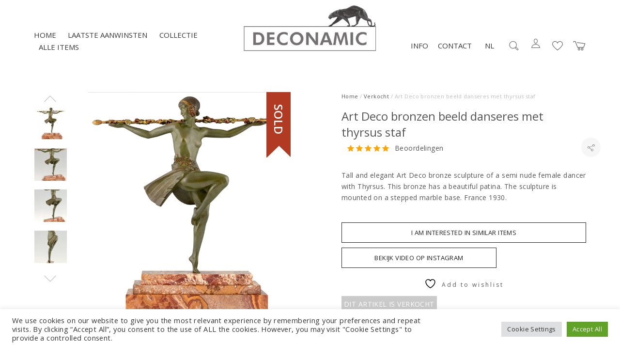

--- FILE ---
content_type: text/html; charset=UTF-8
request_url: https://www.deconamic.com/nl/item/art-deco-bronzen-beeld-danseres-met-thyrsus-staf-pierre-le-faguays/
body_size: 33207
content:
<!DOCTYPE html>
<html lang="nl-NL">
<head>
	<meta charset="UTF-8">
	<meta name="viewport" content="width=device-width, initial-scale=1">
	<link rel="profile" href="http://gmpg.org/xfn/11">
	<link rel="pingback" href="https://www.deconamic.com/xmlrpc.php">
					<script>document.documentElement.className = document.documentElement.className + ' yes-js js_active js'</script>
			<meta name='robots' content='index, follow, max-image-preview:large, max-snippet:-1, max-video-preview:-1' />
<link rel="alternate" href="https://www.deconamic.com/item/art-deco-bronze-sculpture-nude-dancer-with-thyrsus-pierre-le-faguays-2/" hreflang="en" />
<link rel="alternate" href="https://www.deconamic.com/nl/item/art-deco-bronzen-beeld-danseres-met-thyrsus-staf-pierre-le-faguays/" hreflang="nl" />
<link rel="alternate" href="https://www.deconamic.com/fr/item/sculpture-en-bronze-art-deco-danseuse-au-thyrse-pierre-le-faguays/" hreflang="fr" />
<link rel="alternate" href="https://www.deconamic.com/de/item/art-deco-bronze-skulptur-taenzerin-met-thyrsosstab-pierre-le-faguays/" hreflang="de" />

	<!-- This site is optimized with the Yoast SEO Premium plugin v26.6 (Yoast SEO v26.6) - https://yoast.com/wordpress/plugins/seo/ -->
	<title>Art Deco bronzen beeld danseres met thyrsus staf - Deconamic</title>
	<link rel="canonical" href="https://www.deconamic.com/nl/item/art-deco-bronzen-beeld-danseres-met-thyrsus-staf-pierre-le-faguays/" />
	<meta property="og:locale" content="nl_NL" />
	<meta property="og:locale:alternate" content="en_US" />
	<meta property="og:locale:alternate" content="fr_FR" />
	<meta property="og:locale:alternate" content="de_DE" />
	<meta property="og:type" content="article" />
	<meta property="og:title" content="Art Deco bronzen beeld danseres met thyrsus staf - Deconamic" />
	<meta property="og:description" content="This bronze is illustrated in the following books:  “Art deco sculpture” by Victor Arwas, Academy.   “Art deco and other figures” by Brian Catley, Antique collectors club. “Art deco sculpture” by Alastair Duncan.  “Statuettes of the Art Deco period” Alberto Shayo." />
	<meta property="og:url" content="https://www.deconamic.com/nl/item/art-deco-bronzen-beeld-danseres-met-thyrsus-staf-pierre-le-faguays/" />
	<meta property="og:site_name" content="Deconamic" />
	<meta property="article:modified_time" content="2022-03-07T15:30:57+00:00" />
	<meta property="og:image" content="https://www.deconamic.com/wp-content/uploads/2021/06/pierre-le-faguays-art-deco-bronze-sculpture-nude-dancer-with-thyrsus-4454914-en-max.jpg" />
	<meta property="og:image:width" content="1500" />
	<meta property="og:image:height" content="1500" />
	<meta property="og:image:type" content="image/jpeg" />
	<meta name="twitter:card" content="summary_large_image" />
	<script type="application/ld+json" class="yoast-schema-graph">{"@context":"https://schema.org","@graph":[{"@type":"WebPage","@id":"https://www.deconamic.com/nl/item/art-deco-bronzen-beeld-danseres-met-thyrsus-staf-pierre-le-faguays/","url":"https://www.deconamic.com/nl/item/art-deco-bronzen-beeld-danseres-met-thyrsus-staf-pierre-le-faguays/","name":"Art Deco bronzen beeld danseres met thyrsus staf - Deconamic","isPartOf":{"@id":"https://www.deconamic.com/nl/#website"},"primaryImageOfPage":{"@id":"https://www.deconamic.com/nl/item/art-deco-bronzen-beeld-danseres-met-thyrsus-staf-pierre-le-faguays/#primaryimage"},"image":{"@id":"https://www.deconamic.com/nl/item/art-deco-bronzen-beeld-danseres-met-thyrsus-staf-pierre-le-faguays/#primaryimage"},"thumbnailUrl":"https://www.deconamic.com/wp-content/uploads/2021/06/pierre-le-faguays-art-deco-bronze-sculpture-nude-dancer-with-thyrsus-4454914-en-max.jpg","datePublished":"2021-07-16T07:29:31+00:00","dateModified":"2022-03-07T15:30:57+00:00","breadcrumb":{"@id":"https://www.deconamic.com/nl/item/art-deco-bronzen-beeld-danseres-met-thyrsus-staf-pierre-le-faguays/#breadcrumb"},"inLanguage":"nl-NL","potentialAction":[{"@type":"ReadAction","target":["https://www.deconamic.com/nl/item/art-deco-bronzen-beeld-danseres-met-thyrsus-staf-pierre-le-faguays/"]}]},{"@type":"ImageObject","inLanguage":"nl-NL","@id":"https://www.deconamic.com/nl/item/art-deco-bronzen-beeld-danseres-met-thyrsus-staf-pierre-le-faguays/#primaryimage","url":"https://www.deconamic.com/wp-content/uploads/2021/06/pierre-le-faguays-art-deco-bronze-sculpture-nude-dancer-with-thyrsus-4454914-en-max.jpg","contentUrl":"https://www.deconamic.com/wp-content/uploads/2021/06/pierre-le-faguays-art-deco-bronze-sculpture-nude-dancer-with-thyrsus-4454914-en-max.jpg","width":1500,"height":1500},{"@type":"BreadcrumbList","@id":"https://www.deconamic.com/nl/item/art-deco-bronzen-beeld-danseres-met-thyrsus-staf-pierre-le-faguays/#breadcrumb","itemListElement":[{"@type":"ListItem","position":1,"name":"Collectie","item":"https://www.deconamic.com/nl/collectie/"},{"@type":"ListItem","position":2,"name":"Art Deco bronzen beeld danseres met thyrsus staf"}]},{"@type":"WebSite","@id":"https://www.deconamic.com/nl/#website","url":"https://www.deconamic.com/nl/","name":"Deconamic","description":"Deconamic specialist Art Nouveau, Art Deco bronzes, sculptures","publisher":{"@id":"https://www.deconamic.com/nl/#organization"},"potentialAction":[{"@type":"SearchAction","target":{"@type":"EntryPoint","urlTemplate":"https://www.deconamic.com/nl/?s={search_term_string}"},"query-input":{"@type":"PropertyValueSpecification","valueRequired":true,"valueName":"search_term_string"}}],"inLanguage":"nl-NL"},{"@type":"Organization","@id":"https://www.deconamic.com/nl/#organization","name":"Deconamic","url":"https://www.deconamic.com/nl/","logo":{"@type":"ImageObject","inLanguage":"nl-NL","@id":"https://www.deconamic.com/nl/#/schema/logo/image/","url":"https://www.deconamic.com/wp-content/uploads/2025/06/1186-001-BOEKENLEGGER-HR.gif","contentUrl":"https://www.deconamic.com/wp-content/uploads/2025/06/1186-001-BOEKENLEGGER-HR.gif","width":709,"height":709,"caption":"Deconamic"},"image":{"@id":"https://www.deconamic.com/nl/#/schema/logo/image/"},"sameAs":["https://www.instagram.com/deconamic_art_deco/","https://www.pinterest.com/deconamic/"]}]}</script>
	<!-- / Yoast SEO Premium plugin. -->


<link rel='dns-prefetch' href='//assets.pinterest.com' />
<link rel='dns-prefetch' href='//www.google.com' />
<link rel='dns-prefetch' href='//capi-automation.s3.us-east-2.amazonaws.com' />
<link rel='dns-prefetch' href='//www.googletagmanager.com' />
<link rel='dns-prefetch' href='//fonts.googleapis.com' />
<link rel="alternate" type="application/rss+xml" title="Deconamic &raquo; feed" href="https://www.deconamic.com/nl/feed/" />
<link rel="alternate" type="application/rss+xml" title="Deconamic &raquo; reacties feed" href="https://www.deconamic.com/nl/comments/feed/" />
<link rel="alternate" title="oEmbed (JSON)" type="application/json+oembed" href="https://www.deconamic.com/wp-json/oembed/1.0/embed?url=https%3A%2F%2Fwww.deconamic.com%2Fnl%2Fitem%2Fart-deco-bronzen-beeld-danseres-met-thyrsus-staf-pierre-le-faguays%2F&#038;lang=nl" />
<link rel="alternate" title="oEmbed (XML)" type="text/xml+oembed" href="https://www.deconamic.com/wp-json/oembed/1.0/embed?url=https%3A%2F%2Fwww.deconamic.com%2Fnl%2Fitem%2Fart-deco-bronzen-beeld-danseres-met-thyrsus-staf-pierre-le-faguays%2F&#038;format=xml&#038;lang=nl" />
<style id='wp-img-auto-sizes-contain-inline-css' type='text/css'>
img:is([sizes=auto i],[sizes^="auto," i]){contain-intrinsic-size:3000px 1500px}
/*# sourceURL=wp-img-auto-sizes-contain-inline-css */
</style>
<link rel='stylesheet preload' id='sbi_styles-css' href='https://www.deconamic.com/wp-content/plugins/instagram-feed/css/sbi-styles.css?ver=6.10.0' type='text/css' media='all' />
<link rel='stylesheet preload' id='halena-bootstrap-css' href='https://www.deconamic.com/wp-content/themes/halena/css/halena.css?ver=6.9' type='text/css' media='all' />
<link rel='stylesheet preload' id='agni-parent-style-css' href='https://www.deconamic.com/wp-content/themes/halena/style.css?ver=6.9' type='text/css' media='all' />
<link rel='stylesheet preload' id='halena-style-css' href='https://www.deconamic.com/wp-content/themes/halena-child/style.css?ver=1.0.4' type='text/css' media='all' />
<link rel='stylesheet preload' id='wp-block-library-css' href='https://www.deconamic.com/wp-includes/css/dist/block-library/style.css?ver=6.9' type='text/css' media='all' />
<link rel='stylesheet preload' id='wc-blocks-style-css' href='https://www.deconamic.com/wp-content/plugins/woocommerce/assets/client/blocks/wc-blocks.css?ver=1766421507' type='text/css' media='all' />
<style id='global-styles-inline-css' type='text/css'>
:root{--wp--preset--aspect-ratio--square: 1;--wp--preset--aspect-ratio--4-3: 4/3;--wp--preset--aspect-ratio--3-4: 3/4;--wp--preset--aspect-ratio--3-2: 3/2;--wp--preset--aspect-ratio--2-3: 2/3;--wp--preset--aspect-ratio--16-9: 16/9;--wp--preset--aspect-ratio--9-16: 9/16;--wp--preset--color--black: #000000;--wp--preset--color--cyan-bluish-gray: #abb8c3;--wp--preset--color--white: #ffffff;--wp--preset--color--pale-pink: #f78da7;--wp--preset--color--vivid-red: #cf2e2e;--wp--preset--color--luminous-vivid-orange: #ff6900;--wp--preset--color--luminous-vivid-amber: #fcb900;--wp--preset--color--light-green-cyan: #7bdcb5;--wp--preset--color--vivid-green-cyan: #00d084;--wp--preset--color--pale-cyan-blue: #8ed1fc;--wp--preset--color--vivid-cyan-blue: #0693e3;--wp--preset--color--vivid-purple: #9b51e0;--wp--preset--gradient--vivid-cyan-blue-to-vivid-purple: linear-gradient(135deg,rgb(6,147,227) 0%,rgb(155,81,224) 100%);--wp--preset--gradient--light-green-cyan-to-vivid-green-cyan: linear-gradient(135deg,rgb(122,220,180) 0%,rgb(0,208,130) 100%);--wp--preset--gradient--luminous-vivid-amber-to-luminous-vivid-orange: linear-gradient(135deg,rgb(252,185,0) 0%,rgb(255,105,0) 100%);--wp--preset--gradient--luminous-vivid-orange-to-vivid-red: linear-gradient(135deg,rgb(255,105,0) 0%,rgb(207,46,46) 100%);--wp--preset--gradient--very-light-gray-to-cyan-bluish-gray: linear-gradient(135deg,rgb(238,238,238) 0%,rgb(169,184,195) 100%);--wp--preset--gradient--cool-to-warm-spectrum: linear-gradient(135deg,rgb(74,234,220) 0%,rgb(151,120,209) 20%,rgb(207,42,186) 40%,rgb(238,44,130) 60%,rgb(251,105,98) 80%,rgb(254,248,76) 100%);--wp--preset--gradient--blush-light-purple: linear-gradient(135deg,rgb(255,206,236) 0%,rgb(152,150,240) 100%);--wp--preset--gradient--blush-bordeaux: linear-gradient(135deg,rgb(254,205,165) 0%,rgb(254,45,45) 50%,rgb(107,0,62) 100%);--wp--preset--gradient--luminous-dusk: linear-gradient(135deg,rgb(255,203,112) 0%,rgb(199,81,192) 50%,rgb(65,88,208) 100%);--wp--preset--gradient--pale-ocean: linear-gradient(135deg,rgb(255,245,203) 0%,rgb(182,227,212) 50%,rgb(51,167,181) 100%);--wp--preset--gradient--electric-grass: linear-gradient(135deg,rgb(202,248,128) 0%,rgb(113,206,126) 100%);--wp--preset--gradient--midnight: linear-gradient(135deg,rgb(2,3,129) 0%,rgb(40,116,252) 100%);--wp--preset--font-size--small: 13px;--wp--preset--font-size--medium: 20px;--wp--preset--font-size--large: 36px;--wp--preset--font-size--x-large: 42px;--wp--preset--spacing--20: 0.44rem;--wp--preset--spacing--30: 0.67rem;--wp--preset--spacing--40: 1rem;--wp--preset--spacing--50: 1.5rem;--wp--preset--spacing--60: 2.25rem;--wp--preset--spacing--70: 3.38rem;--wp--preset--spacing--80: 5.06rem;--wp--preset--shadow--natural: 6px 6px 9px rgba(0, 0, 0, 0.2);--wp--preset--shadow--deep: 12px 12px 50px rgba(0, 0, 0, 0.4);--wp--preset--shadow--sharp: 6px 6px 0px rgba(0, 0, 0, 0.2);--wp--preset--shadow--outlined: 6px 6px 0px -3px rgb(255, 255, 255), 6px 6px rgb(0, 0, 0);--wp--preset--shadow--crisp: 6px 6px 0px rgb(0, 0, 0);}:where(.is-layout-flex){gap: 0.5em;}:where(.is-layout-grid){gap: 0.5em;}body .is-layout-flex{display: flex;}.is-layout-flex{flex-wrap: wrap;align-items: center;}.is-layout-flex > :is(*, div){margin: 0;}body .is-layout-grid{display: grid;}.is-layout-grid > :is(*, div){margin: 0;}:where(.wp-block-columns.is-layout-flex){gap: 2em;}:where(.wp-block-columns.is-layout-grid){gap: 2em;}:where(.wp-block-post-template.is-layout-flex){gap: 1.25em;}:where(.wp-block-post-template.is-layout-grid){gap: 1.25em;}.has-black-color{color: var(--wp--preset--color--black) !important;}.has-cyan-bluish-gray-color{color: var(--wp--preset--color--cyan-bluish-gray) !important;}.has-white-color{color: var(--wp--preset--color--white) !important;}.has-pale-pink-color{color: var(--wp--preset--color--pale-pink) !important;}.has-vivid-red-color{color: var(--wp--preset--color--vivid-red) !important;}.has-luminous-vivid-orange-color{color: var(--wp--preset--color--luminous-vivid-orange) !important;}.has-luminous-vivid-amber-color{color: var(--wp--preset--color--luminous-vivid-amber) !important;}.has-light-green-cyan-color{color: var(--wp--preset--color--light-green-cyan) !important;}.has-vivid-green-cyan-color{color: var(--wp--preset--color--vivid-green-cyan) !important;}.has-pale-cyan-blue-color{color: var(--wp--preset--color--pale-cyan-blue) !important;}.has-vivid-cyan-blue-color{color: var(--wp--preset--color--vivid-cyan-blue) !important;}.has-vivid-purple-color{color: var(--wp--preset--color--vivid-purple) !important;}.has-black-background-color{background-color: var(--wp--preset--color--black) !important;}.has-cyan-bluish-gray-background-color{background-color: var(--wp--preset--color--cyan-bluish-gray) !important;}.has-white-background-color{background-color: var(--wp--preset--color--white) !important;}.has-pale-pink-background-color{background-color: var(--wp--preset--color--pale-pink) !important;}.has-vivid-red-background-color{background-color: var(--wp--preset--color--vivid-red) !important;}.has-luminous-vivid-orange-background-color{background-color: var(--wp--preset--color--luminous-vivid-orange) !important;}.has-luminous-vivid-amber-background-color{background-color: var(--wp--preset--color--luminous-vivid-amber) !important;}.has-light-green-cyan-background-color{background-color: var(--wp--preset--color--light-green-cyan) !important;}.has-vivid-green-cyan-background-color{background-color: var(--wp--preset--color--vivid-green-cyan) !important;}.has-pale-cyan-blue-background-color{background-color: var(--wp--preset--color--pale-cyan-blue) !important;}.has-vivid-cyan-blue-background-color{background-color: var(--wp--preset--color--vivid-cyan-blue) !important;}.has-vivid-purple-background-color{background-color: var(--wp--preset--color--vivid-purple) !important;}.has-black-border-color{border-color: var(--wp--preset--color--black) !important;}.has-cyan-bluish-gray-border-color{border-color: var(--wp--preset--color--cyan-bluish-gray) !important;}.has-white-border-color{border-color: var(--wp--preset--color--white) !important;}.has-pale-pink-border-color{border-color: var(--wp--preset--color--pale-pink) !important;}.has-vivid-red-border-color{border-color: var(--wp--preset--color--vivid-red) !important;}.has-luminous-vivid-orange-border-color{border-color: var(--wp--preset--color--luminous-vivid-orange) !important;}.has-luminous-vivid-amber-border-color{border-color: var(--wp--preset--color--luminous-vivid-amber) !important;}.has-light-green-cyan-border-color{border-color: var(--wp--preset--color--light-green-cyan) !important;}.has-vivid-green-cyan-border-color{border-color: var(--wp--preset--color--vivid-green-cyan) !important;}.has-pale-cyan-blue-border-color{border-color: var(--wp--preset--color--pale-cyan-blue) !important;}.has-vivid-cyan-blue-border-color{border-color: var(--wp--preset--color--vivid-cyan-blue) !important;}.has-vivid-purple-border-color{border-color: var(--wp--preset--color--vivid-purple) !important;}.has-vivid-cyan-blue-to-vivid-purple-gradient-background{background: var(--wp--preset--gradient--vivid-cyan-blue-to-vivid-purple) !important;}.has-light-green-cyan-to-vivid-green-cyan-gradient-background{background: var(--wp--preset--gradient--light-green-cyan-to-vivid-green-cyan) !important;}.has-luminous-vivid-amber-to-luminous-vivid-orange-gradient-background{background: var(--wp--preset--gradient--luminous-vivid-amber-to-luminous-vivid-orange) !important;}.has-luminous-vivid-orange-to-vivid-red-gradient-background{background: var(--wp--preset--gradient--luminous-vivid-orange-to-vivid-red) !important;}.has-very-light-gray-to-cyan-bluish-gray-gradient-background{background: var(--wp--preset--gradient--very-light-gray-to-cyan-bluish-gray) !important;}.has-cool-to-warm-spectrum-gradient-background{background: var(--wp--preset--gradient--cool-to-warm-spectrum) !important;}.has-blush-light-purple-gradient-background{background: var(--wp--preset--gradient--blush-light-purple) !important;}.has-blush-bordeaux-gradient-background{background: var(--wp--preset--gradient--blush-bordeaux) !important;}.has-luminous-dusk-gradient-background{background: var(--wp--preset--gradient--luminous-dusk) !important;}.has-pale-ocean-gradient-background{background: var(--wp--preset--gradient--pale-ocean) !important;}.has-electric-grass-gradient-background{background: var(--wp--preset--gradient--electric-grass) !important;}.has-midnight-gradient-background{background: var(--wp--preset--gradient--midnight) !important;}.has-small-font-size{font-size: var(--wp--preset--font-size--small) !important;}.has-medium-font-size{font-size: var(--wp--preset--font-size--medium) !important;}.has-large-font-size{font-size: var(--wp--preset--font-size--large) !important;}.has-x-large-font-size{font-size: var(--wp--preset--font-size--x-large) !important;}
/*# sourceURL=global-styles-inline-css */
</style>
<style id='core-block-supports-inline-css' type='text/css'>
/**
 * Core styles: block-supports
 */

/*# sourceURL=core-block-supports-inline-css */
</style>

<style id='classic-theme-styles-inline-css' type='text/css'>
/**
 * These rules are needed for backwards compatibility.
 * They should match the button element rules in the base theme.json file.
 */
.wp-block-button__link {
	color: #ffffff;
	background-color: #32373c;
	border-radius: 9999px; /* 100% causes an oval, but any explicit but really high value retains the pill shape. */

	/* This needs a low specificity so it won't override the rules from the button element if defined in theme.json. */
	box-shadow: none;
	text-decoration: none;

	/* The extra 2px are added to size solids the same as the outline versions.*/
	padding: calc(0.667em + 2px) calc(1.333em + 2px);

	font-size: 1.125em;
}

.wp-block-file__button {
	background: #32373c;
	color: #ffffff;
	text-decoration: none;
}

/*# sourceURL=/wp-includes/css/classic-themes.css */
</style>
<link rel='stylesheet preload' id='cr-frontend-css-css' href='https://www.deconamic.com/wp-content/plugins/customer-reviews-woocommerce/css/frontend.css?ver=5.93.0' type='text/css' media='all' />
<link rel='stylesheet preload' id='vagonic-sortable-pro-css' href='https://www.deconamic.com/wp-content/plugins/VagonicSortablev3.2.5/public/css/vagonic-sortable-pro-public.css?ver=3.2.5' type='text/css' media='all' />
<link rel='stylesheet preload' id='contact-form-7-css' href='https://www.deconamic.com/wp-content/plugins/contact-form-7/includes/css/styles.css?ver=6.1.4' type='text/css' media='all' />
<link rel='stylesheet preload' id='cookie-law-info-css' href='https://www.deconamic.com/wp-content/plugins/cookie-law-info/legacy/public/css/cookie-law-info-public.css?ver=3.3.8' type='text/css' media='all' />
<link rel='stylesheet preload' id='cookie-law-info-gdpr-css' href='https://www.deconamic.com/wp-content/plugins/cookie-law-info/legacy/public/css/cookie-law-info-gdpr.css?ver=3.3.8' type='text/css' media='all' />
<link rel='stylesheet preload' id='rs-plugin-settings-css' href='https://www.deconamic.com/wp-content/plugins/revslider/public/assets/css/rs6.css?ver=6.3.0' type='text/css' media='all' />
<style id='rs-plugin-settings-inline-css' type='text/css'>
#rs-demo-id {}
/*# sourceURL=rs-plugin-settings-inline-css */
</style>
<style id='woocommerce-inline-inline-css' type='text/css'>
.woocommerce form .form-row .required { visibility: visible; }
/*# sourceURL=woocommerce-inline-inline-css */
</style>
<link rel='stylesheet preload' id='wt-woocommerce-related-products-css' href='https://www.deconamic.com/wp-content/plugins/wt-woocommerce-related-products/public/css/custom-related-products-public.css?ver=1.7.6' type='text/css' media='all' />
<link rel='stylesheet preload' id='wcapf-style-css' href='https://www.deconamic.com/wp-content/plugins/agni-halena-plugin/inc/ajax-product-filter/assets/css/wcapf-styles.css?ver=6.9' type='text/css' media='all' />
<link rel='stylesheet preload' id='xoo_wsc-css' href='https://www.deconamic.com/wp-content/plugins/agni-halena-plugin/inc/side-cart-woocommerce/css/xoo-wsc-public.css?ver=1.0.2' type='text/css' media='all' />
<link rel='stylesheet preload' id='wpos-slick-style-css' href='https://www.deconamic.com/wp-content/plugins/woo-product-slider-and-carousel-with-category/assets/css/slick.css?ver=2.5.2' type='text/css' media='all' />
<link rel='stylesheet preload' id='wcpscwc_public_style-css' href='https://www.deconamic.com/wp-content/plugins/woo-product-slider-and-carousel-with-category/assets/css/wcpscwc-public.css?ver=2.5.2' type='text/css' media='all' />
<link rel='stylesheet preload' id='pinterest-for-woocommerce-pins-css' href='//www.deconamic.com/wp-content/plugins/pinterest-for-woocommerce/assets/css/frontend/pinterest-for-woocommerce-pins.css?ver=1.4.23' type='text/css' media='all' />
<link rel='stylesheet preload' id='gateway-css' href='https://www.deconamic.com/wp-content/plugins/woocommerce-paypal-payments/modules/ppcp-button/assets/css/gateway.css?ver=3.3.1' type='text/css' media='all' />
<link rel='stylesheet preload' id='jquery-selectBox-css' href='https://www.deconamic.com/wp-content/plugins/yith-woocommerce-wishlist/assets/css/jquery.selectBox.css?ver=1.2.0' type='text/css' media='all' />
<link rel='stylesheet preload' id='woocommerce_prettyPhoto_css-css' href='//www.deconamic.com/wp-content/plugins/woocommerce/assets/css/prettyPhoto.css?ver=3.1.6' type='text/css' media='all' />
<link rel='stylesheet preload' id='yith-wcwl-main-css' href='https://www.deconamic.com/wp-content/plugins/yith-woocommerce-wishlist/assets/css/style.css?ver=4.11.0' type='text/css' media='all' />
<style id='yith-wcwl-main-inline-css' type='text/css'>
 :root { --rounded-corners-radius: 16px; --add-to-cart-rounded-corners-radius: 16px; --color-headers-background: #F4F4F4; --feedback-duration: 3s } 
 :root { --rounded-corners-radius: 16px; --add-to-cart-rounded-corners-radius: 16px; --color-headers-background: #F4F4F4; --feedback-duration: 3s } 
/*# sourceURL=yith-wcwl-main-inline-css */
</style>
<link rel='stylesheet preload' id='pe-stroke-css' href='https://www.deconamic.com/wp-content/themes/halena/css/Pe-icon-7-stroke.min.css?ver=1.2.0' type='text/css' media='all' />
<link rel='stylesheet preload' id='linea-arrows-css' href='https://www.deconamic.com/wp-content/themes/halena/css/linea-arrows.min.css?ver=1.0' type='text/css' media='all' />
<link rel='stylesheet preload' id='halena-animate-style-css' href='https://www.deconamic.com/wp-content/themes/halena/css/animate.css?ver=6.9' type='text/css' media='all' />
<link rel='stylesheet preload' id='halena-agni-vc-styles-css' href='https://www.deconamic.com/wp-content/themes/halena/css/agni-vc-styles.css?ver=1.1.0' type='text/css' media='all' />
<link rel='stylesheet preload' id='halena-responsive-css' href='https://www.deconamic.com/wp-content/themes/halena/css/responsive.css?ver=1.1.0' type='text/css' media='all' />
<link rel='stylesheet preload' id='agni-custom-font-css' href='https://www.deconamic.com/wp-content/plugins/agni-halena-plugin/inc/agni-custom-fonts/css/custom.css?ver=6.9' type='text/css' media='all' />
<link rel='stylesheet preload' id='photoswipe-css' href='https://www.deconamic.com/wp-content/plugins/woocommerce/assets/css/photoswipe/photoswipe.min.css?ver=10.4.3' type='text/css' media='all' />
<link rel='stylesheet preload' id='photoswipe-default-skin-css' href='https://www.deconamic.com/wp-content/plugins/woocommerce/assets/css/photoswipe/default-skin/default-skin.min.css?ver=10.4.3' type='text/css' media='all' />
<link rel='stylesheet preload' id='agni-tawcvs-frontend-css' href='https://www.deconamic.com/wp-content/plugins/agni-halena-plugin/inc/variation-swatches-for-woocommerce/includes/../assets/css/frontend.css?ver=20160615' type='text/css' media='all' />
<link rel='stylesheet preload' id='halena-woocommerce-style-css' href='https://www.deconamic.com/wp-content/themes/halena/template/woocommerce/css/woocommerce-style.css?ver=1.1.0' type='text/css' media='all' />
<link rel='stylesheet preload' id='redux-google-fonts-halena_options-css' href='https://fonts.googleapis.com/css?family=Open+Sans%3A300%2C400%2C600%2C700%2C800%2C300italic%2C400italic%2C600italic%2C700italic%2C800italic&#038;subset=latin&#038;ver=1756846806' type='text/css' media='all' />
<link rel='stylesheet preload' id='halena-custom-styles-css' href='https://www.deconamic.com/wp-content/themes/halena/css/custom.css?ver=6.9' type='text/css' media='all' />
<style id='halena-custom-styles-inline-css' type='text/css'>
/* Container */
			@media (min-width:768px) {
				.container {
					width: 750px;
				}
				.boxed{
					width: 750px;
				}
			}
			@media (min-width:992px) {
				.container, .container .megamenu .sub-menu {
					width: 970px;
				}
				.boxed{
					width: 970px;
				}
			}
			@media (min-width:1200px) {
				.container, .container .megamenu .sub-menu {
					width: 1170px;
				}
				.boxed{
					width: 1170px;
				}
			}
			@media (min-width:1500px) {
				.container, .container .megamenu .sub-menu{
					width: 1470px;
				}
				.boxed{
					width: 1470px;
				}
			}/* Halena Custom CSS */
		

			body{
				font-size: 14px;
				line-height: ;
				text-transform: none;
			}
			h1, .h1{
				font-size: 48px;
			}
			h2, .h2{
				font-size: 40px;
			}
			h3, .h3{
				font-size: 34px;
			}
			h4, .h4{
				font-size: 28px;
			}
			h5, .h5{
				font-size: 24px;
			}
			h6, .h6{
				font-size: 20px;
			}

			ul.nav-menu-content:not(.additional-primary-nav-menu-content) >li, div.nav-menu-content:not(.additional-primary-nav-menu-content) ul > li, ul.nav-menu-content:not(.additional-primary-nav-menu-content) >li >a, div.nav-menu-content:not(.additional-primary-nav-menu-content) ul > li > a, .side-header-menu ul.tab-nav-menu-content >li >a, .side-header-menu div.nav-menu-content:not(.additional-primary-nav-menu-content) ul > li > a{
				font-size: 16px;
			}
			.nav-menu a, .tab-nav-menu a, ul.nav-menu-content >li >a, div.nav-menu-content ul > li > a, .side-header-menu ul.tab-nav-menu-content >li >a, .side-header-menu div.nav-menu-content ul > li > a{
				text-transform: uppercase;
			}
			.nav-menu a, .tab-nav-menu a{
				font-size: px;
			}
			.nav-menu a, .tab-nav-menu a{
				text-transform: ;
			}
			
			.burg-text{
				color: ;
			}
			@media (max-width: 1199px) {
				.header-navigation-menu.strip-header-menu{
					background-color: rgba(246,246,246,1);
				}
			}
			@media (min-width: 992px) {
				.header-menu-flex{
					min-height: 110px;
				}
			}
			@media (min-width: 1200px) {

				.strip-header-menu .activeBurg.burg:before, .strip-header-menu .activeBurg.burg:after{
					background-color: ;
				}
				.strip-header-menu.header-sticky.top-sticky .toggle-nav-menu-additional .activeBurg.burg:before, .strip-header-menu.header-sticky.top-sticky .toggle-nav-menu-additional .activeBurg.burg:after{
					background-color: ;
				}
			}
			.header-sticky.top-sticky .toggle-nav-menu-additional .burg-text{
				color: ;
			}
			
			h1, h2, h3, h4, h5, h6,.h1,.h2,.h3,.h4,.h5,.h6, .primary-typo, .vc_tta-title-text{
				line-height: ;
				text-transform: none;
			}
			.section-sub-heading-text, .additional-typo{
				line-height: ;
				text-transform: none;
			}

			.has-menu-button ul.nav-menu-content >li:last-child >a, .has-menu-button div.nav-menu-content >ul >li:last-child >a{
				font-size: px;
			}
			/*.has-menu-button ul.nav-menu-content >li:last-child >a, .has-menu-button div.nav-menu-content >ul >li:last-child >a{
				color: #1e1e20 !important;
			}*/

			.header-menu-icons .header-lang-toggle{
				-webkit-box-ordinal-group: 0;
				-webkit-order: 1;
				-ms-flex-order: 1;
				order: 1;
			} 
			.header-menu-icons .header-wpml-toggle{
				-webkit-box-ordinal-group: 2;
				-webkit-order: 3;
				-ms-flex-order: 3;
				order: 3;
			}
			.header-menu-icons .header-myaccount-toggle{
				-webkit-box-ordinal-group: 5;
				-webkit-order: 4;
				-ms-flex-order: 4;
				order: 4;
			}
			.header-menu-icons .header-currency-toggle{
				-webkit-box-ordinal-group: 8;
				-webkit-order: 8;
				-ms-flex-order: 7;
				order: 7;
			}
			.header-menu-icons .header-cart-toggle{
				-webkit-box-ordinal-group: 7;
				-webkit-order: 6;
				-ms-flex-order: 6;
				order: 6;
			} 
			.header-menu-icons .header-search-toggle{
				-webkit-box-ordinal-group: 3;
				-webkit-order: 2;
				-ms-flex-order: 2;
				order: 2;
			} 
			.header-menu-icons .header-social-toggle{
				-webkit-box-ordinal-group: 9;
				-webkit-order: 8;
				-ms-flex-order: 8;
				order: 8;
			}
			.header-menu-icons .header-wishlist-toggle{
				-webkit-box-ordinal-group: 6;
				-webkit-order: 5;
				-ms-flex-order: 5;
				order: 5;
			}

			.special-typo{
				line-height: ;
				text-transform: none;
			}

			.preloader-style-2 .cssload-loader:before{
				border-color: #ffffff;
			}

			/* Halena Custom Colors */
			.additional-nav-menu a:hover, .nav-menu-content li a:hover, .nav-menu-content li a:active, .nav-menu-content li.current-menu-item:not(.current_page_item) > a, .nav-menu-content li ul li.current-menu-item:not(.current_page_item) > a, .nav-menu-content .current_page_ancestor .current-menu-item:not(.current_page_item) > a:hover, .tab-nav-menu a:hover, .header-toggle ul a:hover, .agni-slide-buttons .btn-white.btn-plain i, .post-author a, .post-sharing-buttons a:hover, .widget_halena_social_icons a:hover, .filter a:hover, .filter a:focus, .filter a.active, .agni-section-heading .section-heading-icon{
				color: ;
			}
			.owl-dot.active span, .ba-slider .handle span, .posts-navigation .nav-links a, .post-password-form input[type="submit"], .search-form .search-submit, .mc4wp-form input[type="submit"], .member-post .member-divide-line span {
				background-color: ;
			}
			blockquote, table thead th, .owl-dot span, .widget_halena_social_icons a:hover, .milestone-style-1  .mile-count h3:after, .feature-box-title:after {
				border-color: ;
			}

			input[type="text"], input[type="email"], input[type="url"], input[type="password"], input[type="search"], textarea, a, .h1, .h2, .h3, .h4, .h5, .h6, h1, h2, h3, h4, h5, h6, .h1 .small, .h1 small, .h2 .small, .h2 small, .h3 .small, .h3 small, .h4 .small, .h4 small, .h5 .small, .h5 small, .h6 .small, .h6 small, h1 .small, h1 small, h2 .small, h2 small, h3 .small, h3 small, h4 .small, h4 small, h5 .small, h5 small, h6 .small, h6 small, .nav-menu a, .header-icon .logo-text, .nav-menu-content .current_page_ancestor .current-menu-item:not(.current_page_item) > a, .toggle-nav-menu, .footer-bar .textwidget i, .blog-single-post .tags-links a, .post-format-link:before, .post-format-quote:before, .comment-form input[type="submit"], .widget_tag_cloud a, .widget_halena_instagram .follow-link, .portfolio-post .portfolio-content-container, .mfp-image-popup .mfp-close-btn-in .mfp-close, .service-box i, .countdown-has-background .countdown-holder, .countdown-has-border .countdown-holder{
				color: ;
			}
			.burg, .burg:before, .burg:after, .cd-headline.type .cd-words-wrapper::after, .divide-line span, .progress-bar, .nav-tabs-style-3 .nav-tabs li.active, .accordion-style-3 .panel-title:not(.collapsed), .cssload-back{
				background-color: ;
			}
			.comment-form input[type="submit"], .sidebar .widget-title:after, .widget_halena_instagram .follow-link, .nav-tabs-style-1 .nav-tabs li.active a, .nav-tabs li a:hover, .nav-tabs li a:focus, .nav-tabs-style-2 .nav-tabs li.active, .accordion-style-3 .panel-title:not(.collapsed){
				border-color: ;
			}

			body, .header-social a, .post-sharing-buttons a, .portfolio-bottom-caption .portfolio-bottom-caption-category li{
				color: ;
			}

			/* Nav menu Color */
			.nav-menu-content li.current-menu-item:not(.current_page_item) > a, .nav-menu-content li ul li.current-menu-item:not(.current_page_item) > a, .nav-menu-content li.current-menu-item:not(.current_page_item) > a:hover, .nav-menu-content li ul li.current-menu-item:not(.current_page_item) > a:hover{
				color: #1e1e20;
			}
			.nav-menu-content .current_page_ancestor .current-menu-item:not(.current_page_item) > a {
			    color:#333333;
			}
			.nav-menu-content .current_page_ancestor .current-menu-item:not(.current_page_item) > a:hover {
				color:#1e1e20;
			}

			/* Buttons */
			.btn-default, input.btn-default {
				color: #fff;
				background-color: ;
				border-color: ;
			}
			.btn-primary, input.btn-primary {
				color: #fff;
				background-color: ;
				border-color: ;
			}
			.btn-accent, input.btn-accent {
				color: #fff;
				background-color: ;
				border-color: ;
			}
			.btn-alt, .btn-alt:focus, .btn-alt:hover, input.btn-alt, input.btn-alt:focus, input.btn-alt:hover {
				background-color: transparent;
			}
			.btn-default.btn-alt, input.btn-default.btn-alt {
				color: ;
				border-color: ;
			}
			.btn-primary.btn-alt, input.btn-primary.btn-alt {
				color: ;
				border-color: ;
			}
			.btn-accent.btn-alt, input.btn-accent.btn-alt {
				color: ;
				border-color: ;
			}
			.btn-link {
				color: ;
				border-color: transparent;
			}
			.btn-link:hover {
				border-color: ;
			}

			/* Layout Content Padding */
			.has-padding, .has-padding .top-padding, .has-padding .bottom-padding, .has-padding .header-sticky, .has-padding .header-top-bar, .has-padding .header-navigation-menu{
				border-width: 30px;
			}
			@media (max-width:767px) {
				.has-padding, .has-padding .top-padding, .has-padding .bottom-padding{
					border-width: 0;
				}
			}
			@media (min-width:1200px) {
				.has-padding .side-header-menu{
					margin-left: 30px;
					margin-top: 30px;
					bottom: 30px;
				}
			}
			@media (min-width:768px) {
				.has-padding .mfp-main .mfp-container{
					border-width: 30px;
				}
			}
			.has-padding, .has-padding .top-padding, .has-padding .bottom-padding, .has-padding .header-top-bar, .has-padding .header-navigation-menu, .has-padding .mfp-main .mfp-container{
				border-color: #fff;
			}
			@media (min-width: 992px){
				.has-sticky-footer {
				    bottom: 30px;
				}
			}

			.toggle-circled{
			    border-color: #555555;
			}
			.header-social a, .header-toggle a, .header-toggle span{
			    color: #555555;
			    fill: #555555;
			}
			.header-toggle ul a:hover{
			    color: #1e1e20;
			}
			.header-sticky.top-sticky:not(.side-header-menu) .header-menu-icons-additional-color .toggle-circled{
			    border-color: ;
			}
			.header-sticky.top-sticky:not(.side-header-menu) .header-menu-icons-additional-color .header-social a, .header-sticky.top-sticky:not(.side-header-menu) .header-menu-icons-additional-color .header-toggle a, .header-sticky.top-sticky:not(.side-header-menu) .header-menu-icons-additional-color .header-toggle span{
			    color: ;
			    fill: ;
			}
			.header-sticky.top-sticky:not(.side-header-menu) .header-menu-icons-additional-color .header-toggle ul a:hover{
			    color: ;
			}
			
			.toggle-nav-menu{
				color: #333333;
			}
			.header-sticky.top-sticky .toggle-nav-menu.toggle-nav-menu-additional{
				color: ;
			}
			/*.burg-text{
				color: #333333;
			}
			.burg, .burg:before, .burg:after{
				background-color: #333333;
			}*/

			.header-sticky.top-sticky .toggle-nav-menu-additional .burg, .header-sticky.top-sticky .toggle-nav-menu-additional .burg:before, .header-sticky.top-sticky .toggle-nav-menu-additional .burg:after{
				background-color: ;
			}
			.activeBurg.burg, .activeBurg.burg:before, .activeBurg.burg:after{
				background-color: #333333;
			}
			.header-sticky.top-sticky .toggle-nav-menu-additional .activeBurg.burg, .header-sticky.top-sticky .toggle-nav-menu-additional .activeBurg.burg:before, .header-sticky.top-sticky .toggle-nav-menu-additional .activeBurg.burg:after{
				background-color: #333333;
			}
			.header-navigation-menu .header-menu-content, .reverse_skin.header-sticky.top-sticky.header-navigation-menu.header-menu-border-additional:not(.side-header-menu) .header-menu-content, .reverse_skin.header-sticky.top-sticky.side-header-menu.header-menu-border-additional:not(.side-header-menu) .tab-nav-menu{
				border-top:0;
				border-left:0;
				border-right:0;
				border-bottom: 0;
			}
			.header-navigation-menu.center-header-menu .header-menu-content, .reverse_skin.header-sticky.top-sticky.header-navigation-menu.center-header-menu.header-menu-border-additional:not(.side-header-menu) .header-menu-content{
				border-top: 0;
			}
			.header-navigation-menu .header-menu-flex > div:first-child .header-icon, .reverse_skin.header-sticky.top-sticky.header-navigation-menu.header-menu-border-additional:not(.side-header-menu)  .header-menu-flex > div:first-child .header-icon{
				border-right: 0;
			}
			.header-navigation-menu:not(.center-header-menu) .header-menu-flex > div:last-child .header-menu-icons, .reverse_skin.header-sticky.top-sticky.header-navigation-menu.header-menu-border-additional:not(.side-header-menu):not(.center-header-menu) .header-menu-flex > div:last-child .header-menu-icons{
				border-left: 0;
			}
			.header-navigation-menu .header-menu-content, .reverse_skin.header-sticky.top-sticky.header-navigation-menu.header-menu-border-additional:not(.side-header-menu) .header-menu-content, .reverse_skin.header-sticky.top-sticky.side-header-menu.header-menu-border-additional:not(.side-header-menu) .tab-nav-menu, .header-navigation-menu.center-header-menu .header-menu-content, .reverse_skin.header-sticky.top-sticky.header-navigation-menu.center-header-menu.header-menu-border-additional:not(.side-header-menu) .header-menu-content, .header-navigation-menu .header-menu-flex > div:first-child .header-icon, .reverse_skin.header-sticky.top-sticky.header-navigation-menu.header-menu-border-additional:not(.side-header-menu)  .header-menu-flex > div:first-child .header-icon, .header-navigation-menu:not(.center-header-menu) .header-menu-flex > div:last-child .header-menu-icons, .reverse_skin.header-sticky.top-sticky.header-navigation-menu.header-menu-border-additional:not(.side-header-menu):not(.center-header-menu) .header-menu-flex > div:last-child .header-menu-icons{
				border-style: solid;
			}

			.header-sticky.top-sticky.header-navigation-menu.header-menu-border-additional:not(.side-header-menu) .header-menu-content, .header-sticky.top-sticky.side-header-menu.header-menu-border-additional:not(.side-header-menu) .tab-nav-menu, .reverse_skin.header-navigation-menu .header-menu-content{
				border-bottom: 0;
			}
			.header-sticky.top-sticky.header-navigation-menu.center-header-menu.header-menu-border-additional:not(.side-header-menu) .header-menu-content, .reverse_skin.header-navigation-menu.center-header-menu .header-menu-content{
				border-top: 0;
			}
			.header-sticky.top-sticky.header-navigation-menu.header-menu-border-additional:not(.side-header-menu) .header-menu-flex > div:first-child .header-icon, .reverse_skin.header-navigation-menu .header-menu-flex > div:first-child .header-icon{
				border-right: 0;
			}
			.header-sticky.top-sticky.header-navigation-menu.header-menu-border-additional:not(.side-header-menu):not(.center-header-menu) .header-menu-flex > div:last-child .header-menu-icons,.reverse_skin.header-navigation-menu:not(.center-header-menu) .header-menu-flex > div:last-child .header-menu-icons{
				border-left: 0;
			}
			.header-sticky.top-sticky.header-navigation-menu.header-menu-border-additional:not(.side-header-menu) .header-menu-content, .header-sticky.top-sticky.side-header-menu.header-menu-border-additional:not(.side-header-menu) .tab-nav-menu, .reverse_skin.header-navigation-menu .header-menu-content, 

			.header-sticky.top-sticky.header-navigation-menu.center-header-menu.header-menu-border-additional:not(.side-header-menu) .header-menu-content, .reverse_skin.header-navigation-menu.center-header-menu .header-menu-content, 

			.header-sticky.top-sticky.header-navigation-menu.header-menu-border-additional:not(.side-header-menu) .header-menu-flex > div:first-child .header-icon, .reverse_skin.header-navigation-menu .header-menu-flex > div:first-child .header-icon, 

			.header-sticky.top-sticky.header-navigation-menu.header-menu-border-additional:not(.side-header-menu):not(.center-header-menu) .header-menu-flex > div:last-child .header-menu-icons,.reverse_skin.header-navigation-menu:not(.center-header-menu) .header-menu-flex > div:last-child .header-menu-icons{
				border-style: solid;
			}
			
			/* Reverse Skin */
			.reverse_skin .toggle-circled{
			    border-color: ;
			}
			.reverse_skin .header-social a, .reverse_skin .header-toggle a, .reverse_skin .header-toggle span{
			    color: ;
			    fill: ;
			}
			.reverse_skin .header-toggle ul a:hover{
			    color: ;
			}
			.reverse_skin.header-sticky.top-sticky:not(.side-header-menu) .header-menu-icons-additional-color .toggle-circled{
			    border-color: #555555;
			}
			.reverse_skin.header-sticky.top-sticky:not(.side-header-menu) .header-menu-icons-additional-color .header-social a, .reverse_skin.header-sticky.top-sticky:not(.side-header-menu) .header-menu-icons-additional-color .header-toggle a, .reverse_skin.header-sticky.top-sticky:not(.side-header-menu) .header-menu-icons-additional-color .header-toggle span{
			    color: #555555;
			    fill: #555555;
			}
			.reverse_skin.header-sticky.top-sticky:not(.side-header-menu) .header-menu-icons-additional-color .header-toggle ul a:hover{
			    color: #1e1e20;
			}
			
			.reverse_skin .toggle-nav-menu{
				color: ;
			}
			.reverse_skin.header-sticky.top-sticky .toggle-nav-menu.toggle-nav-menu-additional{
				color: #333333;
			}
			.reverse_skin .burg, .reverse_skin .burg:before, .reverse_skin .burg:after{
				background-color: ;
			}

			.reverse_skin.header-sticky.top-sticky .toggle-nav-menu-additional .burg, .reverse_skin.header-sticky.top-sticky .toggle-nav-menu-additional .burg:before, .reverse_skin.header-sticky.top-sticky .toggle-nav-menu-additional .burg:after{
				background-color: #333333;
			}
			.reverse_skin .activeBurg.burg, .reverse_skin .activeBurg.burg:before, .reverse_skin .activeBurg.burg:after{
				background-color: #333333;
			}
			.reverse_skin.header-sticky.top-sticky .toggle-nav-menu-additional .activeBurg.burg, .reverse_skin.header-sticky.top-sticky .toggle-nav-menu-additional .activeBurg.burg:before, .reverse_skin.header-sticky.top-sticky .toggle-nav-menu-additional .activeBurg.burg:after{
				background-color: #333333;
			}

			.footer-social .circled{
				color: #333333;
			}
			.footer-social a, .footer-social .circled{
				color: #333333;
			}
			.footer-social .circled{
				border-color: #333333;
			}
			.footer-social a:hover, .footer-social .circled:hover{
				color: #1e1e20;
			}
			.footer-social .circled:hover{
				border-color: #1e1e20;
			}
			/*.activeBurg.burg, .header-sticky.top-sticky .toggle-nav-menu-additional .activeBurg.burg, .reverse_skin .activeBurg.burg, .reverse_skin.header-sticky.top-sticky .toggle-nav-menu-additional .activeBurg.burg{
				background-color: transparent;
			}*/
			.portfolio-navigation-container .post-navigation a {
			    background-color: transparent;
		}.woocommerce .price, .woocommerce .price ins, .woocommerce .star-rating:before, .woocommerce .star-rating span:before, .woocommerce .widget_price_filter .price_slider_amount .button, .woocommerce #comments .star-rating span:before, .woocommerce p.stars a.star-1:after, .woocommerce p.stars a.star-2:after, .woocommerce p.stars a.star-3:after, .woocommerce p.stars a.star-4:after, .woocommerce p.stars a.star-5:after, .woocommerce .page-cart-summary .shop_table input[type="submit"], .woocommerce .page-cart-summary .shop_table .coupon input[type="submit"]:hover, .woocommerce-shipping-calculator .shipping-calculator-button, .woocommerce .checkout_coupon input[type="submit"], .woocommerce .woocommerce-checkout-review-order-table .order-total span, .woocommerce-MyAccount-navigation li.is-active a, .single-product-page .yith-wcwl-add-to-wishlist a.add_to_wishlist:before, .single-product-page .yith-wcwl-wishlistexistsbrowse a:before, .single-product-page .yith-wcwl-wishlistaddedbrowse a:before, .single-product-page a.compare:before, .single-product-page .yith-wcwl-wishlistexistsbrowse a:before, .single-product-page .yith-wcwl-wishlistaddedbrowse a:before{
				color: ;
			}
			.woocommerce .products .product-thumbnail .product-buttons a.add_to_cart_button.loading, .woocommerce .products .product-thumbnail .product-buttons a.add_to_cart_button.added, .woocommerce-dropdown-list, .woocommerce .sidebar .widget_shopping_cart .buttons a, .woocommerce .widget_price_filter .ui-slider .ui-slider-handle, .woocommerce .widget_price_filter .ui-slider .ui-slider-range, .single-product-page .single-product-description button, .product-type-external .single-product-page .single-product-description a.single_add_to_cart_button, .woocommerce .page-cart-calculation .cart-collaterals .wc-proceed-to-checkout a:hover, .woocommerce .login input[type="submit"], .woocommerce-checkout-payment .place-order input[type="submit"]:hover, .header-cart-toggle .buttons a, #yith-quick-view-close, #yith-quick-view-content .single_add_to_cart_button, #cboxClose{
				background-color: ;
			}
			.woocommerce .widget_price_filter .price_slider_amount .button{
				border-color: ;
			}

			.woocommerce .sidebar .widget_shopping_cart .remove, .woocommerce-billing-fields label, .shipping_address label{
				color: ;
			}
			.woocommerce .page-cart-calculation .cart-collaterals .wc-proceed-to-checkout a, .woocommerce .page-cart-calculation .cart-collaterals .wc-proceed-to-checkout a, .woocommerce .cart_totals .shipping-calculator-form button, .woocommerce-checkout-payment .place-order input[type="submit"], .woocommerce-MyAccount-content .edit-account input[type="submit"], .woocommerce .track_order input[type="submit"]{
				background-color: ;
			}
			.woocommerce .cart_totals .shipping-calculator-form button, .woocommerce .wishlist_table td.product-add-to-cart a{
				border-color: ;
			}
			.woocommerce .price del, .woocommerce-dropdown-list, .toggle-woocommerce-dropdown, .single-product-page .single-product-description del .amount, .single-product-page .single-product-description table .label{
				color: ;
			}
			.woocommerce .lost_reset_password input[type="submit"]{
				background-color: ;
			}
                    #header{
   margin: 0 auto;
}
/* your styles here & you can delete above reference */
.ppc-button-wrapper {margin-top:10px;}                
/*# sourceURL=halena-custom-styles-inline-css */
</style>
<script src='//www.deconamic.com/wp-content/cache/wpfc-minified/qkc188ig/6lchp.js' type="text/javascript"></script>
<!-- <script type="text/javascript" src="https://www.deconamic.com/wp-includes/js/jquery/jquery.js?ver=3.7.1" id="jquery-core-js"></script> -->
<!-- <script type="text/javascript" src="https://www.deconamic.com/wp-includes/js/jquery/jquery-migrate.js?ver=3.4.1" id="jquery-migrate-js"></script> -->
<script type="text/javascript" id="jquery-migrate-js-after">
/* <![CDATA[ */
(function($) {                    jQuery(document).ready(function($){
	$('.no-click_>a').on('click', function(e){
	    e.preventDefault();
	});
});                 })(jQuery)
//# sourceURL=jquery-migrate-js-after
/* ]]> */
</script>
<script src='//www.deconamic.com/wp-content/cache/wpfc-minified/lkzqz2oi/6lchp.js' type="text/javascript"></script>
<!-- <script type="text/javascript" src="https://www.deconamic.com/wp-content/plugins/VagonicSortablev3.2.5/public/js/vagonic-sortable-pro-public.js?ver=3.2.5" id="vagonic-sortable-pro-js"></script> -->
<script type="text/javascript" id="cookie-law-info-js-extra">
/* <![CDATA[ */
var Cli_Data = {"nn_cookie_ids":[],"cookielist":[],"non_necessary_cookies":[],"ccpaEnabled":"","ccpaRegionBased":"","ccpaBarEnabled":"","strictlyEnabled":["necessary","obligatoire"],"ccpaType":"gdpr","js_blocking":"1","custom_integration":"","triggerDomRefresh":"","secure_cookies":""};
var cli_cookiebar_settings = {"animate_speed_hide":"500","animate_speed_show":"500","background":"#FFF","border":"#b1a6a6c2","border_on":"","button_1_button_colour":"#61a229","button_1_button_hover":"#4e8221","button_1_link_colour":"#fff","button_1_as_button":"1","button_1_new_win":"","button_2_button_colour":"#333","button_2_button_hover":"#292929","button_2_link_colour":"#444","button_2_as_button":"","button_2_hidebar":"","button_3_button_colour":"#dedfe0","button_3_button_hover":"#b2b2b3","button_3_link_colour":"#333333","button_3_as_button":"1","button_3_new_win":"","button_4_button_colour":"#dedfe0","button_4_button_hover":"#b2b2b3","button_4_link_colour":"#333333","button_4_as_button":"1","button_7_button_colour":"#61a229","button_7_button_hover":"#4e8221","button_7_link_colour":"#fff","button_7_as_button":"1","button_7_new_win":"","font_family":"inherit","header_fix":"","notify_animate_hide":"1","notify_animate_show":"","notify_div_id":"#cookie-law-info-bar","notify_position_horizontal":"right","notify_position_vertical":"bottom","scroll_close":"","scroll_close_reload":"","accept_close_reload":"","reject_close_reload":"","showagain_tab":"","showagain_background":"#fff","showagain_border":"#000","showagain_div_id":"#cookie-law-info-again","showagain_x_position":"100px","text":"#333333","show_once_yn":"","show_once":"10000","logging_on":"","as_popup":"","popup_overlay":"1","bar_heading_text":"","cookie_bar_as":"banner","popup_showagain_position":"bottom-right","widget_position":"left"};
var log_object = {"ajax_url":"https://www.deconamic.com/wp-admin/admin-ajax.php"};
//# sourceURL=cookie-law-info-js-extra
/* ]]> */
</script>
<script src='//www.deconamic.com/wp-content/cache/wpfc-minified/2ax4rq20/6lchp.js' type="text/javascript"></script>
<!-- <script type="text/javascript" src="https://www.deconamic.com/wp-content/plugins/cookie-law-info/legacy/public/js/cookie-law-info-public.js?ver=3.3.8" id="cookie-law-info-js"></script> -->
<!-- <script type="text/javascript" src="https://www.deconamic.com/wp-content/plugins/revslider/public/assets/js/rbtools.min.js?ver=6.3.0" id="tp-tools-js"></script> -->
<!-- <script type="text/javascript" src="https://www.deconamic.com/wp-content/plugins/revslider/public/assets/js/rs6.min.js?ver=6.3.0" id="revmin-js"></script> -->
<!-- <script type="text/javascript" src="https://www.deconamic.com/wp-content/plugins/woocommerce/assets/js/jquery-blockui/jquery.blockUI.js?ver=2.7.0-wc.10.4.3" id="wc-jquery-blockui-js" data-wp-strategy="defer"></script> -->
<script type="text/javascript" id="wc-add-to-cart-js-extra">
/* <![CDATA[ */
var wc_add_to_cart_params = {"ajax_url":"/wp-admin/admin-ajax.php","wc_ajax_url":"/nl/?wc-ajax=%%endpoint%%","i18n_view_cart":"Bekijk winkelwagen","cart_url":"https://www.deconamic.com/nl/winkelmand/","is_cart":"","cart_redirect_after_add":"no"};
//# sourceURL=wc-add-to-cart-js-extra
/* ]]> */
</script>
<script src='//www.deconamic.com/wp-content/cache/wpfc-minified/9ldj3p0p/6lckh.js' type="text/javascript"></script>
<!-- <script type="text/javascript" src="https://www.deconamic.com/wp-content/plugins/woocommerce/assets/js/frontend/add-to-cart.js?ver=10.4.3" id="wc-add-to-cart-js" data-wp-strategy="defer"></script> -->
<script type="text/javascript" id="wc-single-product-js-extra">
/* <![CDATA[ */
var wc_single_product_params = {"i18n_required_rating_text":"Selecteer een waardering","i18n_rating_options":["1 van de 5 sterren","2 van de 5 sterren","3 van de 5 sterren","4 van de 5 sterren","5 van de 5 sterren"],"i18n_product_gallery_trigger_text":"Afbeeldinggalerij in volledig scherm bekijken","review_rating_required":"yes","flexslider":{"rtl":false,"animation":"slide","smoothHeight":true,"directionNav":false,"controlNav":"thumbnails","slideshow":false,"animationSpeed":500,"animationLoop":false,"allowOneSlide":false},"zoom_enabled":"","zoom_options":[],"photoswipe_enabled":"","photoswipe_options":{"shareEl":false,"closeOnScroll":false,"history":false,"hideAnimationDuration":0,"showAnimationDuration":0},"flexslider_enabled":""};
//# sourceURL=wc-single-product-js-extra
/* ]]> */
</script>
<script src='//www.deconamic.com/wp-content/cache/wpfc-minified/g339leu/1xuwp.js' type="text/javascript"></script>
<!-- <script type="text/javascript" src="https://www.deconamic.com/wp-content/plugins/woocommerce/assets/js/frontend/single-product.js?ver=10.4.3" id="wc-single-product-js" defer="defer" data-wp-strategy="defer"></script> -->
<!-- <script type="text/javascript" src="https://www.deconamic.com/wp-content/plugins/woocommerce/assets/js/js-cookie/js.cookie.js?ver=2.1.4-wc.10.4.3" id="wc-js-cookie-js" data-wp-strategy="defer"></script> -->
<!-- <script type="text/javascript" src="https://www.deconamic.com/wp-content/plugins/wt-woocommerce-related-products/public/js/custom-related-products-public.js?ver=1.7.6" id="wt-woocommerce-related-products-js"></script> -->
<!-- <script type="text/javascript" src="https://www.deconamic.com/wp-content/plugins/js_composer/assets/js/vendors/woocommerce-add-to-cart.js?ver=6.0.5" id="vc_woocommerce-add-to-cart-js-js"></script> -->
<script type="text/javascript" src="https://www.google.com/recaptcha/api.js?render=6LeO8iUaAAAAADmxbSiOpXJ3mkrFM6Upx4iPJEkV" id="grecaptcha-js"></script>
<script src='//www.deconamic.com/wp-content/cache/wpfc-minified/kcu13uls/1xuwp.js' type="text/javascript"></script>
<!-- <script type="text/javascript" src="https://www.deconamic.com/wp-content/plugins/woocommerce/assets/js/photoswipe/photoswipe.js?ver=4.1.1-wc.10.4.3" id="wc-photoswipe-js" defer="defer" data-wp-strategy="defer"></script> -->
<!-- <script type="text/javascript" src="https://www.deconamic.com/wp-content/plugins/woocommerce/assets/js/photoswipe/photoswipe-ui-default.js?ver=4.1.1-wc.10.4.3" id="wc-photoswipe-ui-default-js" defer="defer" data-wp-strategy="defer"></script> -->

<!-- Google tag (gtag.js) snippet toegevoegd door Site Kit -->
<!-- Google Analytics snippet toegevoegd door Site Kit -->
<script type="text/javascript" src="https://www.googletagmanager.com/gtag/js?id=GT-NFBLH34C" id="google_gtagjs-js" async></script>
<script type="text/javascript" id="google_gtagjs-js-after">
/* <![CDATA[ */
window.dataLayer = window.dataLayer || [];function gtag(){dataLayer.push(arguments);}
gtag("set","linker",{"domains":["www.deconamic.com"]});
gtag("js", new Date());
gtag("set", "developer_id.dZTNiMT", true);
gtag("config", "GT-NFBLH34C");
 window._googlesitekit = window._googlesitekit || {}; window._googlesitekit.throttledEvents = []; window._googlesitekit.gtagEvent = (name, data) => { var key = JSON.stringify( { name, data } ); if ( !! window._googlesitekit.throttledEvents[ key ] ) { return; } window._googlesitekit.throttledEvents[ key ] = true; setTimeout( () => { delete window._googlesitekit.throttledEvents[ key ]; }, 5 ); gtag( "event", name, { ...data, event_source: "site-kit" } ); }; 
//# sourceURL=google_gtagjs-js-after
/* ]]> */
</script>
<link rel="https://api.w.org/" href="https://www.deconamic.com/wp-json/" /><link rel="alternate" title="JSON" type="application/json" href="https://www.deconamic.com/wp-json/wp/v2/product/86044" /><link rel="EditURI" type="application/rsd+xml" title="RSD" href="https://www.deconamic.com/xmlrpc.php?rsd" />
<meta name="generator" content="WordPress 6.9" />
<meta name="generator" content="WooCommerce 10.4.3" />
<link rel='shortlink' href='https://www.deconamic.com/?p=86044' />
<meta name="generator" content="Site Kit by Google 1.167.0" /><meta property="og:url" content="https://www.deconamic.com/nl/item/art-deco-bronzen-beeld-danseres-met-thyrsus-staf-pierre-le-faguays/" /><meta property="og:site_name" content="Deconamic" /><meta property="og:type" content="og:product" /><meta property="og:title" content="Art Deco bronzen beeld danseres met thyrsus staf" /><meta property="og:image" content="https://www.deconamic.com/wp-content/uploads/2021/06/pierre-le-faguays-art-deco-bronze-sculpture-nude-dancer-with-thyrsus-4454914-en-max-1024x1024.jpg" /><meta property="product:price:currency" content="EUR" /><meta property="product:price:amount" content="11500" /><meta property="og:description" content="This bronze is illustrated in the following books: 
“Art deco sculpture” by Victor Arwas, Academy.  
“Art deco and other figures” by Brian Catley, Antique collectors club.
“Art deco sculpture” by Alastair Duncan.  “Statuettes of the Art Deco period” Alberto Shayo." /><meta property="og:availability" content="out of stock" /><!-- Google site verification - Google for WooCommerce -->
<meta name="google-site-verification" content="xpWVPqk9Kbnkw9ESeRiXIbpJ-5__HA94H2CZhKouIy0" />
<!-- Google Tag Manager -->
<script>
(function(w,d,s,l,i){
  w[l]=w[l]||[];
  w[l].push({'gtm.start': new Date().getTime(), event:'gtm.js'});
  var f=d.getElementsByTagName(s)[0],
      j=d.createElement(s),
      dl=l!='dataLayer' ? '&l='+l : '';
  j.async=true;
  j.src='https://www.googletagmanager.com/gtm.js?id='+i+dl;
  f.parentNode.insertBefore(j,f);
})(window,document,'script','dataLayer','GTM-M5XL4CQ9');
</script>
<!-- End Google Tag Manager -->

	<noscript><style>.woocommerce-product-gallery{ opacity: 1 !important; }</style></noscript>
	<style type="text/css">.recentcomments a{display:inline !important;padding:0 !important;margin:0 !important;}</style>			<script  type="text/javascript">
				!function(f,b,e,v,n,t,s){if(f.fbq)return;n=f.fbq=function(){n.callMethod?
					n.callMethod.apply(n,arguments):n.queue.push(arguments)};if(!f._fbq)f._fbq=n;
					n.push=n;n.loaded=!0;n.version='2.0';n.queue=[];t=b.createElement(e);t.async=!0;
					t.src=v;s=b.getElementsByTagName(e)[0];s.parentNode.insertBefore(t,s)}(window,
					document,'script','https://connect.facebook.net/en_US/fbevents.js');
			</script>
			<!-- WooCommerce Facebook Integration Begin -->
			<script  type="text/javascript">

				fbq('init', '628172538598923', {}, {
    "agent": "woocommerce_2-10.4.3-3.5.15"
});

				document.addEventListener( 'DOMContentLoaded', function() {
					// Insert placeholder for events injected when a product is added to the cart through AJAX.
					document.body.insertAdjacentHTML( 'beforeend', '<div class=\"wc-facebook-pixel-event-placeholder\"></div>' );
				}, false );

			</script>
			<!-- WooCommerce Facebook Integration End -->
			<meta name="generator" content="Powered by WPBakery Page Builder - drag and drop page builder for WordPress."/>

<!-- Google Tag Manager snippet toegevoegd door Site Kit -->
<script type="text/javascript">
/* <![CDATA[ */

			( function( w, d, s, l, i ) {
				w[l] = w[l] || [];
				w[l].push( {'gtm.start': new Date().getTime(), event: 'gtm.js'} );
				var f = d.getElementsByTagName( s )[0],
					j = d.createElement( s ), dl = l != 'dataLayer' ? '&l=' + l : '';
				j.async = true;
				j.src = 'https://www.googletagmanager.com/gtm.js?id=' + i + dl;
				f.parentNode.insertBefore( j, f );
			} )( window, document, 'script', 'dataLayer', 'GTM-T7J4TKPX' );
			
/* ]]> */
</script>

<!-- Einde Google Tag Manager snippet toegevoegd door Site Kit -->
<meta name="generator" content="Powered by Slider Revolution 6.3.0 - responsive, Mobile-Friendly Slider Plugin for WordPress with comfortable drag and drop interface." />
<link rel="icon" href="https://www.deconamic.com/wp-content/uploads/2021/07/DECONAMIC.png" sizes="32x32" />
<link rel="icon" href="https://www.deconamic.com/wp-content/uploads/2021/07/DECONAMIC.png" sizes="192x192" />
<link rel="apple-touch-icon" href="https://www.deconamic.com/wp-content/uploads/2021/07/DECONAMIC.png" />
<meta name="msapplication-TileImage" content="https://www.deconamic.com/wp-content/uploads/2021/07/DECONAMIC.png" />
<script type="text/javascript">function setREVStartSize(e){
			//window.requestAnimationFrame(function() {				 
				window.RSIW = window.RSIW===undefined ? window.innerWidth : window.RSIW;	
				window.RSIH = window.RSIH===undefined ? window.innerHeight : window.RSIH;	
				try {								
					var pw = document.getElementById(e.c).parentNode.offsetWidth,
						newh;
					pw = pw===0 || isNaN(pw) ? window.RSIW : pw;
					e.tabw = e.tabw===undefined ? 0 : parseInt(e.tabw);
					e.thumbw = e.thumbw===undefined ? 0 : parseInt(e.thumbw);
					e.tabh = e.tabh===undefined ? 0 : parseInt(e.tabh);
					e.thumbh = e.thumbh===undefined ? 0 : parseInt(e.thumbh);
					e.tabhide = e.tabhide===undefined ? 0 : parseInt(e.tabhide);
					e.thumbhide = e.thumbhide===undefined ? 0 : parseInt(e.thumbhide);
					e.mh = e.mh===undefined || e.mh=="" || e.mh==="auto" ? 0 : parseInt(e.mh,0);		
					if(e.layout==="fullscreen" || e.l==="fullscreen") 						
						newh = Math.max(e.mh,window.RSIH);					
					else{					
						e.gw = Array.isArray(e.gw) ? e.gw : [e.gw];
						for (var i in e.rl) if (e.gw[i]===undefined || e.gw[i]===0) e.gw[i] = e.gw[i-1];					
						e.gh = e.el===undefined || e.el==="" || (Array.isArray(e.el) && e.el.length==0)? e.gh : e.el;
						e.gh = Array.isArray(e.gh) ? e.gh : [e.gh];
						for (var i in e.rl) if (e.gh[i]===undefined || e.gh[i]===0) e.gh[i] = e.gh[i-1];
											
						var nl = new Array(e.rl.length),
							ix = 0,						
							sl;					
						e.tabw = e.tabhide>=pw ? 0 : e.tabw;
						e.thumbw = e.thumbhide>=pw ? 0 : e.thumbw;
						e.tabh = e.tabhide>=pw ? 0 : e.tabh;
						e.thumbh = e.thumbhide>=pw ? 0 : e.thumbh;					
						for (var i in e.rl) nl[i] = e.rl[i]<window.RSIW ? 0 : e.rl[i];
						sl = nl[0];									
						for (var i in nl) if (sl>nl[i] && nl[i]>0) { sl = nl[i]; ix=i;}															
						var m = pw>(e.gw[ix]+e.tabw+e.thumbw) ? 1 : (pw-(e.tabw+e.thumbw)) / (e.gw[ix]);					
						newh =  (e.gh[ix] * m) + (e.tabh + e.thumbh);
					}				
					if(window.rs_init_css===undefined) window.rs_init_css = document.head.appendChild(document.createElement("style"));					
					document.getElementById(e.c).height = newh+"px";
					window.rs_init_css.innerHTML += "#"+e.c+"_wrapper { height: "+newh+"px }";				
				} catch(e){
					console.log("Failure at Presize of Slider:" + e)
				}					   
			//});
		  };</script>
		<style type="text/css" id="wp-custom-css">
			.term-description ul{
	margin-left: 1.5em;
}
.pinterest-for-woocommerce-image-wrapper{
	width:20px;
}
.product.product_cat-items-niet-weergeven-binnen-site,
.product.product_cat-annonces-non-publiees-sur-le-site,
.product.product_cat-nicht-auf-website-anzeigen,
.product.product_cat-do-not-show-on-website{
	display:none!important
}

.products_slider_custom>.columns-1:not(:first-child){
	display:none;
}
.products_slider_custom .columns-1{
	max-width: 288px;
}
.agni_custom_design_css.slider{
	aspect-ratio: 6/2;
}
@media (max-width: 767px){
	.woocommerce-no-js .header-toggle span.agni-svg-icon{
		background-image: var(--background);
    width: 22px;
    height: 18px;
    background-repeat: no-repeat;
    background-position: center center;
	}
}
rs-module-wrap *{
	border-bottom-color: transparent!important;
}
.newsletter-note a {
	border-color: transparent!important;
}
.product_cat-do-not-show-on-site,
.product_cat-niet-tonen-binnen-site,
.product_cat-ne-pas-afficher-sur-site,
.product_cat-nicht-auf-website-anzeigen,
.archive:not(.term-sold) .product_cat-sold{
	/*display: none!important;*/
}

.product-carousel-wrapper .products li img{
	opacity:1 !important;
}
.sold-out{
	background:#b13a22;
/* 	overflow: hidden; */
}
.sold-out:before{
content: '';
    position: absolute;
    bottom: -26px;
    left: -25px;
    border: 26px solid transparent;
    border-bottom: 25px solid white;
}
.single-product-page .single-product-description .rmi-button {
/*	background: #000;
    color: #fff;*/
	transition: .2s;
}
.single-product-page .single-product-description .rmi-button:hover{
		background: #000;
    color: #fff;
}
.single-product-page .single-product-description button.single_add_to_cart_button {
		background: #000;
    color: #fff;
    font-weight: bold;
    border-color: #000;
		transition: .2s;
}
.single-product-page .single-product-description button.single_add_to_cart_button:hover{
		background: #454140;
    border-color: #454140;
}
.slick-slide .product_cat-do-not-show-on-site{
	display: block!important;
}
.single-product-page .single-product-description .rmi-button{
		max-width: initial;
    padding: 12px!important;
}
.cat-title{
    margin: 0 0 1em;
    text-align: center;
    font-size: 2.2em;
    width: 100%;
	text-transform: uppercase;
}
.slick-slide .slick-slide{
	padding: 0px 10px;
}
.page-id-99111 .page-row .page-content{
	padding-top: 50px;
    padding-bottom: 50px;
}
.post-99111 .product_cat-do-not-show-on-site{
	display:block!important;
}
@media(max-width:767px){
	.cat-title{
		font-size: 2em;
	}
}
.item-info td div{
	margin-bottom: 0.6em;
}
.product_desc p{
	margin-bottom: 6px;
}
.woocommerce .products.agni-products-3-column .shop-column .product-thumbnail{
	max-width: 360px;
    margin: 0 auto;
}
.related  .product img{
	max-height: 250px;
}
.single-product-page .ppc-button-wrapper,
.single-product-page .yith-wcwl-add-to-wishlist {
	max-width: 320px;
}		</style>
		<style type="text/css" title="dynamic-css" class="options-output">body, .content{background-color:#ffffff;}h1, h2, h3, h4, h5, h6,.h1,.h2,.h3,.h4,.h5,.h6, .primary-typo, .vc_tta-title-text{font-family:"Open Sans";font-weight:400;font-style:normal;}.section-sub-heading-text, .additional-typo{font-family:"Open Sans";font-weight:400;font-style:normal;}body, .default-typo{font-family:"Open Sans";font-weight:400;font-style:normal;}.special-typo{font-family:"Open Sans";font-weight:400;font-style:normal;}.container{padding-right:15px;padding-left:15px;}.fullwidth-header-menu .header-menu-content{margin-right:0;margin-left:0;}.header-navigation-menu, .reverse_skin.header-sticky.top-sticky.header-navigation-menu.header-additional-bg-color:not(.side-header-menu), .tab-nav-menu, .border-header-menu + .border-header-menu-footer, .border-header-menu-right, .border-header-menu-left{background:;}.header-sticky.top-sticky.header-navigation-menu.header-additional-bg-color:not(.side-header-menu), .reverse_skin.header-navigation-menu{background:;}.tab-nav-menu{background:#ffffff;}.header-navigation-menu .header-menu-content, .reverse_skin.header-sticky.top-sticky.header-navigation-menu.header-menu-border-additional:not(.side-header-menu) .header-menu-content, .reverse_skin.header-sticky.top-sticky.side-header-menu.header-menu-border-additional:not(.side-header-menu) .tab-nav-menu, .header-navigation-menu .header-menu-flex > div:first-child .header-icon, .reverse_skin.header-sticky.top-sticky.header-navigation-menu.header-menu-border-additional:not(.side-header-menu)  .header-menu-flex > div:first-child .header-icon, .header-navigation-menu:not(.center-header-menu) .header-menu-flex > div:last-child .header-menu-icons, .reverse_skin.header-sticky.top-sticky.header-navigation-menu.header-menu-border-additional:not(.side-header-menu):not(.center-header-menu) .header-menu-flex > div:last-child .header-menu-icons, .header-navigation-menu.center-header-menu .header-menu-content, .reverse_skin.header-sticky.top-sticky.header-navigation-menu.center-header-menu.header-menu-border-additional:not(.side-header-menu) .header-menu-content{border-color:;}.header-sticky.top-sticky.header-navigation-menu.header-menu-border-additional:not(.side-header-menu) .header-menu-content, .header-sticky.top-sticky.side-header-menu.header-menu-border-additional:not(.side-header-menu) .tab-nav-menu, .reverse_skin.header-navigation-menu .header-menu-content, .header-sticky.top-sticky.header-navigation-menu.header-menu-border-additional:not(.side-header-menu) .header-menu-flex > div:first-child .header-icon, .reverse_skin.header-navigation-menu .header-menu-flex > div:first-child .header-icon, .header-sticky.top-sticky.header-navigation-menu.header-menu-border-additional:not(.side-header-menu):not(.center-header-menu) .header-menu-flex > div:last-child .header-menu-icons, .reverse_skin.header-navigation-menu .header-menu-flex:not(.center-header-menu) > div:last-child .header-menu-icons, .header-sticky.top-sticky.header-navigation-menu.center-header-menu.header-menu-border-additional:not(.side-header-menu) .header-menu-content, .reverse_skin.header-navigation-menu.center-header-menu .header-menu-content{border-color:;}.nav-menu a, .tab-nav-menu a{font-family:"Open Sans";font-weight:400;}.nav-menu a,.nav-menu-content li a,.tab-nav-menu a,.reverse_skin.header-sticky.top-sticky:not(.side-header-menu) .nav-menu-additional-color .nav-menu-content > li > a,.reverse_skin.header-sticky.top-sticky:not(.side-header-menu) .nav-menu-additional-color .additional-primary-nav-menu-content li > a{color:#333333;}.nav-menu a:hover,.nav-menu-content li a:hover,.tab-nav-menu a:hover,.reverse_skin.header-sticky.top-sticky:not(.side-header-menu) .nav-menu-additional-color .nav-menu-content > li > a:hover,.reverse_skin.header-sticky.top-sticky:not(.side-header-menu) .nav-menu-additional-color .additional-primary-nav-menu-content li > a:hover{color:#1e1e20;}.header-search-overlay{background:rgba(255,255,255,0.9);}.header-search input[type="text"]{color:#1e1e20;}.footer-bar{background-color:#f6f6f6;}.woocommerce .product-content{padding-top:20px;padding-right:0;padding-bottom:40px;padding-left:0;}</style><noscript><style> .wpb_animate_when_almost_visible { opacity: 1; }</style></noscript>
		<!-- Global site tag (gtag.js) - Google Ads: AW-784833960 - Google for WooCommerce -->
		<script async src="https://www.googletagmanager.com/gtag/js?id=AW-784833960"></script>
		<script>
			window.dataLayer = window.dataLayer || [];
			function gtag() { dataLayer.push(arguments); }
			gtag( 'consent', 'default', {
				analytics_storage: 'denied',
				ad_storage: 'denied',
				ad_user_data: 'denied',
				ad_personalization: 'denied',
				region: ['AT', 'BE', 'BG', 'HR', 'CY', 'CZ', 'DK', 'EE', 'FI', 'FR', 'DE', 'GR', 'HU', 'IS', 'IE', 'IT', 'LV', 'LI', 'LT', 'LU', 'MT', 'NL', 'NO', 'PL', 'PT', 'RO', 'SK', 'SI', 'ES', 'SE', 'GB', 'CH'],
				wait_for_update: 500,
			} );
			gtag('js', new Date());
			gtag('set', 'developer_id.dOGY3NW', true);
			gtag("config", "AW-784833960", { "groups": "GLA", "send_page_view": false });		</script>

			<meta name="google-site-verification" content="O38ID87sfVHKarwkdXpWkAAvyvPSZ9PJm9vE2OB0C4Y" />
<link rel='stylesheet preload' id='halena-slick-style-css' href='https://www.deconamic.com/wp-content/themes/halena/css/slick.css?ver=1.1.0' type='text/css' media='all' />
<link rel='stylesheet preload' id='halena-photoswipe-style-css' href='https://www.deconamic.com/wp-content/themes/halena/css/photoswipe.css?ver=1.1.0' type='text/css' media='all' />
<link rel='stylesheet preload' id='rmi-style-css' href='https://www.deconamic.com/wp-content/plugins/request-more-information/public/css/style.css?ver=1.0.0' type='text/css' media='all' />
<link rel='stylesheet preload' id='js_composer_front-css' href='https://www.deconamic.com/wp-content/plugins/js_composer/assets/css/js_composer.min.css?ver=6.0.5' type='text/css' media='all' />
</head>

        <body  class="wp-singular product-template-default single single-product postid-86044 wp-theme-halena wp-child-theme-halena-child theme-halena woocommerce woocommerce-page woocommerce-no-js wpb-js-composer js-comp-ver-6.0.5 vc_responsive">

            <div class="top-padding"></div>
            <div class="bottom-padding"></div>

            <!-- Google Tag Manager (noscript) -->
<noscript>
  <iframe src="https://www.googletagmanager.com/ns.html?id=GTM-M5XL4CQ9"
          height="0" width="0" style="display:none;visibility:hidden"></iframe>
</noscript>
<!-- End Google Tag Manager (noscript) -->


            <div id="page" class="hfeed site wrapper boxed ">
                <header id="masthead" class="site-header" role="banner">    

                    
                    <div class="header-navigation-menu default-header-menu header-sticky header-additional-bg-color has-no-arrows  clearfix" data-sticky = "1" >
                        <div class="header-navigation-menu-container default-header-menu-container ">
                                                                <div class="header-menu-content">
                                        <div class="container">
                                            <div class="header-menu-flex center-menu-flex mli">
                                                
                                                                                                    <div class="header-logo-container">
                                                            <div class="header-icon ">
                    <a href="https://www.deconamic.com/nl/" class="logo-icon logo-main">
            <img class="logo-icon-img" 
             src="https://www.deconamic.com/wp-content/uploads/2020/11/deconamic2.png" 
             alt="Deconamic" 
             title="Deconamic"
             width="872"             height="323"        >
    </a>

		    </div>
                                                        </div>
                                                                                                    <div class="header-menu">
                                                                                                            <nav class="nav-menu nav-menu-additional-color page-scroll" >
                                                            <ul id="navigation" class="nav-menu-content"><li id="menu-item-64672" class="menu-item menu-item-type-post_type menu-item-object-page menu-item-home menu-item-64672"><a href="https://www.deconamic.com/nl/">Home</a></li>
<li id="menu-item-109417" class="menu-item menu-item-type-taxonomy menu-item-object-product_cat menu-item-109417"><a href="https://www.deconamic.com/nl/collection/laatste-aanwinsten/">LAATSTE AANWINSTEN</a></li>
<li id="menu-item-64947" class="no-click_ menu-item menu-item-type-post_type menu-item-object-page menu-item-has-children current_page_parent menu-item-64947"><a href="https://www.deconamic.com/nl/collectie/">Collectie</a>
<ul class="sub-menu">
	<li id="menu-item-64697" class="menu-item menu-item-type-taxonomy menu-item-object-product_cat menu-item-64697"><a href="https://www.deconamic.com/nl/collection/antiek/">Antiek</a></li>
	<li id="menu-item-68013" class="menu-item menu-item-type-taxonomy menu-item-object-product_cat menu-item-68013"><a href="https://www.deconamic.com/nl/collection/art-nouveau/">Art Nouveau</a></li>
	<li id="menu-item-64874" class="menu-item menu-item-type-taxonomy menu-item-object-product_cat menu-item-64874"><a href="https://www.deconamic.com/nl/collection/deconamic-art-deco-bronzen-sculpturen-lampen/">Art Deco</a></li>
	<li id="menu-item-64698" class="menu-item menu-item-type-taxonomy menu-item-object-product_cat menu-item-has-children menu-item-64698"><a href="https://www.deconamic.com/nl/collection/kunst-design/">Kunst &amp; Design</a>
	<ul class="sub-menu">
		<li id="menu-item-118203" class="menu-item menu-item-type-taxonomy menu-item-object-product_cat menu-item-118203"><a href="https://www.deconamic.com/nl/collection/kunst-design/carole-grandgirard/">Carole Grandgirard</a></li>
		<li id="menu-item-120983" class="menu-item menu-item-type-taxonomy menu-item-object-product_cat menu-item-120983"><a href="https://www.deconamic.com/nl/collection/kunst-design/frederique-tristant/">Frédérique Tristant</a></li>
	</ul>
</li>
	<li id="menu-item-100249" class="menu-item menu-item-type-taxonomy menu-item-object-product_cat menu-item-has-children menu-item-100249"><a href="https://www.deconamic.com/nl/collection/max-le-verrier-lampen-sculpturen-boekensteunen/">Max Le Verrier</a>
	<ul class="sub-menu">
		<li id="menu-item-115862" class="menu-item menu-item-type-taxonomy menu-item-object-product_cat menu-item-115862"><a href="https://www.deconamic.com/nl/collection/max-le-verrier-lampen-sculpturen-boekensteunen/lampen/">Lampen</a></li>
		<li id="menu-item-115863" class="menu-item menu-item-type-taxonomy menu-item-object-product_cat menu-item-115863"><a href="https://www.deconamic.com/nl/collection/max-le-verrier-lampen-sculpturen-boekensteunen/sculpturen-max-le-verrier/">sculpturen</a></li>
		<li id="menu-item-115861" class="menu-item menu-item-type-taxonomy menu-item-object-product_cat menu-item-115861"><a href="https://www.deconamic.com/nl/collection/max-le-verrier-lampen-sculpturen-boekensteunen/max-le-verrier-boekensteunen/">Boekensteunen</a></li>
	</ul>
</li>
	<li id="menu-item-100248" class="menu-item menu-item-type-taxonomy menu-item-object-product_cat menu-item-100248"><a href="https://www.deconamic.com/nl/collection/bremoir-horloges/">Bremoir horloges</a></li>
</ul>
</li>
<li id="menu-item-64946" class="no-click_ menu-item menu-item-type-taxonomy menu-item-object-product_cat menu-item-has-children menu-item-64946"><a href="https://www.deconamic.com/nl/collection/alle-items/">Alle items</a>
<ul class="sub-menu">
	<li id="menu-item-64902" class="menu-item menu-item-type-taxonomy menu-item-object-product_cat menu-item-64902"><a href="https://www.deconamic.com/nl/collection/alle-items/schilderijen/">Schilderijen</a></li>
	<li id="menu-item-64899" class="menu-item menu-item-type-taxonomy menu-item-object-product_cat menu-item-64899"><a href="https://www.deconamic.com/nl/collection/alle-items/sculpturen/">Sculpturen</a></li>
	<li id="menu-item-64901" class="menu-item menu-item-type-taxonomy menu-item-object-product_cat menu-item-64901"><a href="https://www.deconamic.com/nl/collection/alle-items/boekensteunen/">Boekensteunen</a></li>
	<li id="menu-item-64903" class="menu-item menu-item-type-taxonomy menu-item-object-product_cat menu-item-64903"><a href="https://www.deconamic.com/nl/collection/alle-items/verlichting/">Verlichting</a></li>
	<li id="menu-item-64900" class="menu-item menu-item-type-taxonomy menu-item-object-product_cat menu-item-64900"><a href="https://www.deconamic.com/nl/collection/alle-items/objecten/">Objecten</a></li>
	<li id="menu-item-100082" class="menu-item menu-item-type-taxonomy menu-item-object-product_cat menu-item-100082"><a href="https://www.deconamic.com/nl/collection/bremoir-horloges/">HORLOGES</a></li>
</ul>
</li>
</ul> 
                                                        </nav>  
                                                                                                        <div class="header-menu-toggle-container">
                                                        <div class="tab-header-menu-toggle header-menu-toggle toggle-nav-menu toggle-nav-menu-additional ">
                                                            <div class="burg-icon"><a href="#"><div class="burg"></div></a></div>
                                                        </div> 
                                                                                                            </div>
                                                </div>
                                                <div class="header-menu-icons-container">
                                                                                                        <div class="header-menu-icons header-menu-icons-additional-color">
                                                        <ul id="additional-primary-navigation" class="additional-primary-nav-menu-content nav-menu-content"><li id="menu-item-64913" class="menu-item menu-item-type-post_type menu-item-object-page menu-item-64913"><a href="https://www.deconamic.com/nl/contact/">Contact</a></li>
<li id="menu-item-64828" class="no-click menu-item menu-item-type-post_type menu-item-object-page menu-item-has-children menu-item-64828"><a href="https://www.deconamic.com/nl/info/">Info</a>
<ul class="sub-menu">
	<li id="menu-item-64829" class="menu-item menu-item-type-post_type menu-item-object-page menu-item-64829"><a href="https://www.deconamic.com/nl/over-ons/">Over ons</a></li>
	<li id="menu-item-91954" class="menu-item menu-item-type-post_type menu-item-object-page menu-item-91954"><a href="https://www.deconamic.com/nl/verzending/">Verzending</a></li>
	<li id="menu-item-64833" class="menu-item menu-item-type-post_type menu-item-object-page menu-item-64833"><a href="https://www.deconamic.com/nl/certificaat/">Certificaat</a></li>
	<li id="menu-item-64834" class="menu-item menu-item-type-post_type menu-item-object-page menu-item-64834"><a href="https://www.deconamic.com/nl/klantervaringen/">Klantervaringen</a></li>
</ul>
</li>
</ul>                                                            <ul class="header-toggle header-lang-toggle language-selector">
        <li class="menu-item menu-item-has-children">
            <a href="#">NL</a>
            <ul class="sub-menu">
                                                            <li>
                            <a href="https://www.deconamic.com/item/art-deco-bronze-sculpture-nude-dancer-with-thyrsus-pierre-le-faguays-2/">EN</a>
                        </li>
                                                                                                                    <li>
                            <a href="https://www.deconamic.com/fr/item/sculpture-en-bronze-art-deco-danseuse-au-thyrse-pierre-le-faguays/">FR</a>
                        </li>
                                                                                <li>
                            <a href="https://www.deconamic.com/de/item/art-deco-bronze-skulptur-taenzerin-met-thyrsosstab-pierre-le-faguays/">DE</a>
                        </li>
                                                </ul>
        </li>
    </ul>
                <div class="header-myaccount-toggle header-toggle">
                    <a class="header-myaccount-icon-url" href="https://www.deconamic.com/nl/mijn-account/">
                        <span id="header-myaccount-icon-svg-88236" class="agni-svg-icon header-toggle-icon-svg header-myaccount-icon-svg" data-file="https://www.deconamic.com/wp-content/themes/halena/img/halena_myaccount_icon.svg" style="--background: url(https://www.deconamic.com/wp-content/themes/halena/img/halena_myaccount_icon.svg)"></span>                    </a>
                </div>
                            <div class="header-cart-toggle header-toggle">
                    <a class="cart-contents " href="https://www.deconamic.com/nl/winkelmand/">
                        <span class="header-cart-icon">
                            <span id="header-cart-icon-svg-55238" class="agni-svg-icon header-toggle-icon-svg header-cart-icon-svg" data-file="https://www.deconamic.com/wp-content/themes/halena/img/halena_shopping_cart_icon.svg" style="--background: url(https://www.deconamic.com/wp-content/themes/halena/img/halena_shopping_cart_icon.svg)"></span>                        </span>
                        <span class="header-cart-details">
                                                            <span class="product-count">0</span>
                                                                                </span>
                    </a>
                </div>
                            <div class="header-wishlist-toggle header-toggle">
                    <a class="wishlist-url" href="https://www.deconamic.com/nl/verlanglijstje/?wishlist-action">
                        <span id="header-wishlist-icon-svg-80614" class="agni-svg-icon header-toggle-icon-svg header-wishlist-icon-svg" data-file="https://www.deconamic.com/wp-content/themes/halena/img/halena_wishlist_icon.svg" style="--background: url(https://www.deconamic.com/wp-content/themes/halena/img/halena_wishlist_icon.svg)"></span>                    </a>
                </div>

                        <div class="header-search-toggle header-toggle">
                                    <span id="header-search-icon-svg-46558" class="agni-svg-icon header-toggle-icon-svg header-search-icon-svg" data-file="https://www.deconamic.com/wp-content/themes/halena/img/halena_search_icon.svg" style="--background: url(https://www.deconamic.com/wp-content/themes/halena/img/halena_search_icon.svg)"></span>                            </div>
                                                                </div>
                                                </div>
                                            </div>
                                        </div>
                                    </div>
                                                                
                                                        <div class="tab-nav-menu-wrap tab-invisible page-scroll">
                                <div class="tab-nav-menu-overlay"></div>
                                <nav class="tab-nav-menu" data-page-link=1>
                                    <ul id="tab-navigation" class="tab-nav-menu-content container-fluid"><li class="menu-item menu-item-type-post_type menu-item-object-page menu-item-home menu-item-64672"><a href="https://www.deconamic.com/nl/">Home</a></li>
<li class="menu-item menu-item-type-taxonomy menu-item-object-product_cat menu-item-109417"><a href="https://www.deconamic.com/nl/collection/laatste-aanwinsten/">LAATSTE AANWINSTEN</a></li>
<li class="no-click_ menu-item menu-item-type-post_type menu-item-object-page menu-item-has-children current_page_parent menu-item-64947"><a href="https://www.deconamic.com/nl/collectie/">Collectie</a>
<ul class="sub-menu">
	<li class="menu-item menu-item-type-taxonomy menu-item-object-product_cat menu-item-64697"><a href="https://www.deconamic.com/nl/collection/antiek/">Antiek</a></li>
	<li class="menu-item menu-item-type-taxonomy menu-item-object-product_cat menu-item-68013"><a href="https://www.deconamic.com/nl/collection/art-nouveau/">Art Nouveau</a></li>
	<li class="menu-item menu-item-type-taxonomy menu-item-object-product_cat menu-item-64874"><a href="https://www.deconamic.com/nl/collection/deconamic-art-deco-bronzen-sculpturen-lampen/">Art Deco</a></li>
	<li class="menu-item menu-item-type-taxonomy menu-item-object-product_cat menu-item-has-children menu-item-64698"><a href="https://www.deconamic.com/nl/collection/kunst-design/">Kunst &amp; Design</a>
	<ul class="sub-menu">
		<li class="menu-item menu-item-type-taxonomy menu-item-object-product_cat menu-item-118203"><a href="https://www.deconamic.com/nl/collection/kunst-design/carole-grandgirard/">Carole Grandgirard</a></li>
		<li class="menu-item menu-item-type-taxonomy menu-item-object-product_cat menu-item-120983"><a href="https://www.deconamic.com/nl/collection/kunst-design/frederique-tristant/">Frédérique Tristant</a></li>
	</ul>
</li>
	<li class="menu-item menu-item-type-taxonomy menu-item-object-product_cat menu-item-has-children menu-item-100249"><a href="https://www.deconamic.com/nl/collection/max-le-verrier-lampen-sculpturen-boekensteunen/">Max Le Verrier</a>
	<ul class="sub-menu">
		<li class="menu-item menu-item-type-taxonomy menu-item-object-product_cat menu-item-115862"><a href="https://www.deconamic.com/nl/collection/max-le-verrier-lampen-sculpturen-boekensteunen/lampen/">Lampen</a></li>
		<li class="menu-item menu-item-type-taxonomy menu-item-object-product_cat menu-item-115863"><a href="https://www.deconamic.com/nl/collection/max-le-verrier-lampen-sculpturen-boekensteunen/sculpturen-max-le-verrier/">sculpturen</a></li>
		<li class="menu-item menu-item-type-taxonomy menu-item-object-product_cat menu-item-115861"><a href="https://www.deconamic.com/nl/collection/max-le-verrier-lampen-sculpturen-boekensteunen/max-le-verrier-boekensteunen/">Boekensteunen</a></li>
	</ul>
</li>
	<li class="menu-item menu-item-type-taxonomy menu-item-object-product_cat menu-item-100248"><a href="https://www.deconamic.com/nl/collection/bremoir-horloges/">Bremoir horloges</a></li>
</ul>
</li>
<li class="no-click_ menu-item menu-item-type-taxonomy menu-item-object-product_cat menu-item-has-children menu-item-64946"><a href="https://www.deconamic.com/nl/collection/alle-items/">Alle items</a>
<ul class="sub-menu">
	<li class="menu-item menu-item-type-taxonomy menu-item-object-product_cat menu-item-64902"><a href="https://www.deconamic.com/nl/collection/alle-items/schilderijen/">Schilderijen</a></li>
	<li class="menu-item menu-item-type-taxonomy menu-item-object-product_cat menu-item-64899"><a href="https://www.deconamic.com/nl/collection/alle-items/sculpturen/">Sculpturen</a></li>
	<li class="menu-item menu-item-type-taxonomy menu-item-object-product_cat menu-item-64901"><a href="https://www.deconamic.com/nl/collection/alle-items/boekensteunen/">Boekensteunen</a></li>
	<li class="menu-item menu-item-type-taxonomy menu-item-object-product_cat menu-item-64903"><a href="https://www.deconamic.com/nl/collection/alle-items/verlichting/">Verlichting</a></li>
	<li class="menu-item menu-item-type-taxonomy menu-item-object-product_cat menu-item-64900"><a href="https://www.deconamic.com/nl/collection/alle-items/objecten/">Objecten</a></li>
	<li class="menu-item menu-item-type-taxonomy menu-item-object-product_cat menu-item-100082"><a href="https://www.deconamic.com/nl/collection/bremoir-horloges/">HORLOGES</a></li>
</ul>
</li>
</ul>
                                    <ul id="tab-additional-primary-navigation" class="tab-nav-menu-content additional-primary-nav-menu-content nav-menu-content"><li class="menu-item menu-item-type-post_type menu-item-object-page menu-item-64913"><a href="https://www.deconamic.com/nl/contact/">Contact</a></li>
<li class="no-click menu-item menu-item-type-post_type menu-item-object-page menu-item-has-children menu-item-64828"><a href="https://www.deconamic.com/nl/info/">Info</a>
<ul class="sub-menu">
	<li class="menu-item menu-item-type-post_type menu-item-object-page menu-item-64829"><a href="https://www.deconamic.com/nl/over-ons/">Over ons</a></li>
	<li class="menu-item menu-item-type-post_type menu-item-object-page menu-item-91954"><a href="https://www.deconamic.com/nl/verzending/">Verzending</a></li>
	<li class="menu-item menu-item-type-post_type menu-item-object-page menu-item-64833"><a href="https://www.deconamic.com/nl/certificaat/">Certificaat</a></li>
	<li class="menu-item menu-item-type-post_type menu-item-object-page menu-item-64834"><a href="https://www.deconamic.com/nl/klantervaringen/">Klantervaringen</a></li>
</ul>
</li>
</ul>                                </nav>
                            </div>

                                                    </div>
                        
<div class="xoo-wsc-modal">

	<div class="xoo-wsc-opac"></div>
	<div class="xoo-wsc-container">
			</div>
</div>

<div class="xoo-wsc-notice-box" style="display: none;">
	<div>
	  <span class="xoo-wsc-notice"></span>
	</div>
</div><div class="header-search search-invisible">
	<div class="header-search-overlay"></div>
	<div class="header-search-close"><i class="icon-arrows-remove"></i></div>
		
<div class="agnidgwt-wcas-search-wrapp agnidgwt-wcas-no-submit woocommerce">
    <form class="agnidgwt-wcas-search-form" role="search" action="https://www.deconamic.com/nl/" method="get">
        <div class="agnidgwt-wcas-sf-wrapp">
				
            <label class="screen-reader-text" for="agnidgwt-wcas-search">Products search</label>
			
            <input 
				type="search"
				id="agnidgwt-wcas-search"
				class="agnidgwt-wcas-search-input"
				name="s"
				value=""
				placeholder=""
				/>
			<div class="agnidgwt-wcas-preloader"></div>
			
						<button type="submit" class="agnidgwt-wcas-search-submit">Zoeken</button>
						
			<input type="hidden" name="post_type" value="product" />
			<input type="hidden" name="agnidgwt_wcas" value="1" />

							<input type="hidden" name="lang" value="nl" />
			
        </div>
    </form>
</div>
	</div>

                    </div>
                                    </header><!-- #masthead -->
                <div class="spacer"></div>
        
                <div id="content" class="site-content content default-header-menu-content">
    
		<div class="shop page-single-shop">
		<div class="page-single-shop-container">
			
<div id="primary" class="content-area shop-single-content halena-shop-single-content">
	<main id="main" class="site-main clearfix" role="main">

				
					
<div class="woocommerce-notices-wrapper"></div><div id="product-86044" class="product-style-1 product type-product post-86044 status-publish first outofstock product_cat-verkocht has-post-thumbnail sold-individually shipping-taxable purchasable product-type-simple">
	<div class="single-product-page" >
		<div class="single-product-container container">
			<div class="single-product-row row clearfix">
				<div class="col-xs-12 col-sm-12 col-md-6 single-product-images">
					<span class="sold-out">SOLD</span><div class="woocommerce-product-gallery woocommerce-product-gallery--with-images woocommerce-product-gallery--columns-4 images agni-single-products-gallery agni-single-products-gallery-slider " data-columns="4" style="opacity: 0; transition: opacity .25s ease-in-out;">
	<div class="agni-single-products-gallery-wrapper">
		<figure class="woocommerce-product-gallery__wrapper agni-single-products-gallery-slider-for custom-gallery"  data-slick-slides-to-show="1" data-slick-slides-to-scroll="1" data-slick-arrows="false" data-slick-prev-arrow="&quot;&lt;div class=\&quot;slick-arrow-prev\&quot;&gt;&lt;span class=\&quot;agni-slick-arrows\&quot;&gt;&lt;i class=\&quot;icon-arrows-up\&quot;&gt;&lt;\/span&gt;&lt;\/div&gt;&quot;" data-slick-next-arrow="&quot;&lt;div class=\&quot;slick-arrow-next\&quot;&gt;&lt;span class=\&quot;agni-slick-arrows\&quot;&gt;&lt;i class=\&quot;icon-arrows-down\&quot;&gt;&lt;\/span&gt;&lt;\/div&gt;&quot;" data-slick-dots="false" data-slick-infinite="false" data-slick-fade="true" data-slick-speed="300" data-slick-adaptive-height="true" data-slick-nav-for=".agni-single-products-gallery-slider-nav" data-rtl="false">
			<div data-thumb="https://www.deconamic.com/wp-content/uploads/2021/06/pierre-le-faguays-art-deco-bronze-sculpture-nude-dancer-with-thyrsus-4454914-en-max-100x100.jpg" class="woocommerce-product-gallery__image  easyzoom easyzoom--overlay easyzoom--with-thumbnails  easyzoom-mobile"><a href="https://www.deconamic.com/wp-content/uploads/2021/06/pierre-le-faguays-art-deco-bronze-sculpture-nude-dancer-with-thyrsus-4454914-en-max.jpg" data-size="1500x1500"><div class="zoom-custom-gallery" style="position: absolute; top:0; left:0; right:0; bottom: 0; z-index:9;"></div><img width="600" height="600" src="https://www.deconamic.com/wp-content/uploads/2021/06/pierre-le-faguays-art-deco-bronze-sculpture-nude-dancer-with-thyrsus-4454914-en-max-600x600.jpg" class="attachment-shop_single size-shop_single wp-post-image" alt="Art Deco bronzen beeld danseres met thyrsus staf" title="Art Deco bronzen beeld danseres met thyrsus staf" data-caption="" data-src="https://www.deconamic.com/wp-content/uploads/2021/06/pierre-le-faguays-art-deco-bronze-sculpture-nude-dancer-with-thyrsus-4454914-en-max.jpg" data-large_image="https://www.deconamic.com/wp-content/uploads/2021/06/pierre-le-faguays-art-deco-bronze-sculpture-nude-dancer-with-thyrsus-4454914-en-max.jpg" data-large_image_width="1500" data-large_image_height="1500" decoding="async" fetchpriority="high" srcset="https://www.deconamic.com/wp-content/uploads/2021/06/pierre-le-faguays-art-deco-bronze-sculpture-nude-dancer-with-thyrsus-4454914-en-max-600x600.jpg 600w, https://www.deconamic.com/wp-content/uploads/2021/06/pierre-le-faguays-art-deco-bronze-sculpture-nude-dancer-with-thyrsus-4454914-en-max-300x300.jpg 300w, https://www.deconamic.com/wp-content/uploads/2021/06/pierre-le-faguays-art-deco-bronze-sculpture-nude-dancer-with-thyrsus-4454914-en-max-1024x1024.jpg 1024w, https://www.deconamic.com/wp-content/uploads/2021/06/pierre-le-faguays-art-deco-bronze-sculpture-nude-dancer-with-thyrsus-4454914-en-max-150x150.jpg 150w, https://www.deconamic.com/wp-content/uploads/2021/06/pierre-le-faguays-art-deco-bronze-sculpture-nude-dancer-with-thyrsus-4454914-en-max-768x768.jpg 768w, https://www.deconamic.com/wp-content/uploads/2021/06/pierre-le-faguays-art-deco-bronze-sculpture-nude-dancer-with-thyrsus-4454914-en-max-100x100.jpg 100w, https://www.deconamic.com/wp-content/uploads/2021/06/pierre-le-faguays-art-deco-bronze-sculpture-nude-dancer-with-thyrsus-4454914-en-max.jpg 1500w" sizes="(max-width: 600px) 100vw, 600px" /></a></div><div data-thumb="https://www.deconamic.com/wp-content/uploads/2021/06/pierre-le-faguays-art-deco-bronze-sculpture-nude-dancer-with-thyrsus-4454915-en-max-100x100.jpg" class="woocommerce-product-gallery__image  easyzoom easyzoom--overlay easyzoom--with-thumbnails  easyzoom-mobile"><a href="https://www.deconamic.com/wp-content/uploads/2021/06/pierre-le-faguays-art-deco-bronze-sculpture-nude-dancer-with-thyrsus-4454915-en-max.jpg" data-size="1616x2000"><div class="zoom-custom-gallery" style="position: absolute; top:0; left:0; right:0; bottom: 0; z-index:3;"></div><img width="600" height="743" src="https://www.deconamic.com/wp-content/uploads/2021/06/pierre-le-faguays-art-deco-bronze-sculpture-nude-dancer-with-thyrsus-4454915-en-max-600x743.jpg" class="attachment-shop_single size-shop_single" alt="Art Deco bronzen beeld danseres met thyrsus staf" title="Art Deco bronzen beeld danseres met thyrsus staf" data-caption="" data-src="https://www.deconamic.com/wp-content/uploads/2021/06/pierre-le-faguays-art-deco-bronze-sculpture-nude-dancer-with-thyrsus-4454915-en-max.jpg" data-large_image="https://www.deconamic.com/wp-content/uploads/2021/06/pierre-le-faguays-art-deco-bronze-sculpture-nude-dancer-with-thyrsus-4454915-en-max.jpg" data-large_image_width="1616" data-large_image_height="2000" decoding="async" srcset="https://www.deconamic.com/wp-content/uploads/2021/06/pierre-le-faguays-art-deco-bronze-sculpture-nude-dancer-with-thyrsus-4454915-en-max-600x743.jpg 600w, https://www.deconamic.com/wp-content/uploads/2021/06/pierre-le-faguays-art-deco-bronze-sculpture-nude-dancer-with-thyrsus-4454915-en-max-242x300.jpg 242w, https://www.deconamic.com/wp-content/uploads/2021/06/pierre-le-faguays-art-deco-bronze-sculpture-nude-dancer-with-thyrsus-4454915-en-max-827x1024.jpg 827w, https://www.deconamic.com/wp-content/uploads/2021/06/pierre-le-faguays-art-deco-bronze-sculpture-nude-dancer-with-thyrsus-4454915-en-max-768x950.jpg 768w, https://www.deconamic.com/wp-content/uploads/2021/06/pierre-le-faguays-art-deco-bronze-sculpture-nude-dancer-with-thyrsus-4454915-en-max-1241x1536.jpg 1241w, https://www.deconamic.com/wp-content/uploads/2021/06/pierre-le-faguays-art-deco-bronze-sculpture-nude-dancer-with-thyrsus-4454915-en-max.jpg 1616w" sizes="(max-width: 600px) 100vw, 600px" /></a></div><div data-thumb="https://www.deconamic.com/wp-content/uploads/2021/06/pierre-le-faguays-art-deco-bronze-sculpture-nude-dancer-with-thyrsus-4454916-en-max-100x100.jpg" class="woocommerce-product-gallery__image  easyzoom easyzoom--overlay easyzoom--with-thumbnails  easyzoom-mobile"><a href="https://www.deconamic.com/wp-content/uploads/2021/06/pierre-le-faguays-art-deco-bronze-sculpture-nude-dancer-with-thyrsus-4454916-en-max.jpg" data-size="1306x2000"><div class="zoom-custom-gallery" style="position: absolute; top:0; left:0; right:0; bottom: 0; z-index:3;"></div><img width="600" height="919" src="https://www.deconamic.com/wp-content/uploads/2021/06/pierre-le-faguays-art-deco-bronze-sculpture-nude-dancer-with-thyrsus-4454916-en-max-600x919.jpg" class="attachment-shop_single size-shop_single" alt="Art Deco bronzen beeld danseres met thyrsus staf" title="Art Deco bronzen beeld danseres met thyrsus staf" data-caption="" data-src="https://www.deconamic.com/wp-content/uploads/2021/06/pierre-le-faguays-art-deco-bronze-sculpture-nude-dancer-with-thyrsus-4454916-en-max.jpg" data-large_image="https://www.deconamic.com/wp-content/uploads/2021/06/pierre-le-faguays-art-deco-bronze-sculpture-nude-dancer-with-thyrsus-4454916-en-max.jpg" data-large_image_width="1306" data-large_image_height="2000" decoding="async" srcset="https://www.deconamic.com/wp-content/uploads/2021/06/pierre-le-faguays-art-deco-bronze-sculpture-nude-dancer-with-thyrsus-4454916-en-max-600x919.jpg 600w, https://www.deconamic.com/wp-content/uploads/2021/06/pierre-le-faguays-art-deco-bronze-sculpture-nude-dancer-with-thyrsus-4454916-en-max-196x300.jpg 196w, https://www.deconamic.com/wp-content/uploads/2021/06/pierre-le-faguays-art-deco-bronze-sculpture-nude-dancer-with-thyrsus-4454916-en-max-669x1024.jpg 669w, https://www.deconamic.com/wp-content/uploads/2021/06/pierre-le-faguays-art-deco-bronze-sculpture-nude-dancer-with-thyrsus-4454916-en-max-768x1176.jpg 768w, https://www.deconamic.com/wp-content/uploads/2021/06/pierre-le-faguays-art-deco-bronze-sculpture-nude-dancer-with-thyrsus-4454916-en-max-1003x1536.jpg 1003w, https://www.deconamic.com/wp-content/uploads/2021/06/pierre-le-faguays-art-deco-bronze-sculpture-nude-dancer-with-thyrsus-4454916-en-max.jpg 1306w" sizes="(max-width: 600px) 100vw, 600px" /></a></div><div data-thumb="https://www.deconamic.com/wp-content/uploads/2021/06/pierre-le-faguays-art-deco-bronze-sculpture-nude-dancer-with-thyrsus-4454917-en-max-100x100.jpg" class="woocommerce-product-gallery__image  easyzoom easyzoom--overlay easyzoom--with-thumbnails  easyzoom-mobile"><a href="https://www.deconamic.com/wp-content/uploads/2021/06/pierre-le-faguays-art-deco-bronze-sculpture-nude-dancer-with-thyrsus-4454917-en-max.jpg" data-size="928x2000"><div class="zoom-custom-gallery" style="position: absolute; top:0; left:0; right:0; bottom: 0; z-index:3;"></div><img width="600" height="1293" src="https://www.deconamic.com/wp-content/uploads/2021/06/pierre-le-faguays-art-deco-bronze-sculpture-nude-dancer-with-thyrsus-4454917-en-max-600x1293.jpg" class="attachment-shop_single size-shop_single" alt="Art Deco bronzen beeld danseres met thyrsus staf" title="Art Deco bronzen beeld danseres met thyrsus staf" data-caption="" data-src="https://www.deconamic.com/wp-content/uploads/2021/06/pierre-le-faguays-art-deco-bronze-sculpture-nude-dancer-with-thyrsus-4454917-en-max.jpg" data-large_image="https://www.deconamic.com/wp-content/uploads/2021/06/pierre-le-faguays-art-deco-bronze-sculpture-nude-dancer-with-thyrsus-4454917-en-max.jpg" data-large_image_width="928" data-large_image_height="2000" decoding="async" srcset="https://www.deconamic.com/wp-content/uploads/2021/06/pierre-le-faguays-art-deco-bronze-sculpture-nude-dancer-with-thyrsus-4454917-en-max-600x1293.jpg 600w, https://www.deconamic.com/wp-content/uploads/2021/06/pierre-le-faguays-art-deco-bronze-sculpture-nude-dancer-with-thyrsus-4454917-en-max-139x300.jpg 139w, https://www.deconamic.com/wp-content/uploads/2021/06/pierre-le-faguays-art-deco-bronze-sculpture-nude-dancer-with-thyrsus-4454917-en-max-475x1024.jpg 475w, https://www.deconamic.com/wp-content/uploads/2021/06/pierre-le-faguays-art-deco-bronze-sculpture-nude-dancer-with-thyrsus-4454917-en-max-768x1655.jpg 768w, https://www.deconamic.com/wp-content/uploads/2021/06/pierre-le-faguays-art-deco-bronze-sculpture-nude-dancer-with-thyrsus-4454917-en-max-713x1536.jpg 713w, https://www.deconamic.com/wp-content/uploads/2021/06/pierre-le-faguays-art-deco-bronze-sculpture-nude-dancer-with-thyrsus-4454917-en-max.jpg 928w" sizes="(max-width: 600px) 100vw, 600px" /></a></div><div data-thumb="https://www.deconamic.com/wp-content/uploads/2021/06/pierre-le-faguays-art-deco-bronze-sculpture-nude-dancer-with-thyrsus-4454918-en-max-100x100.jpg" class="woocommerce-product-gallery__image  easyzoom easyzoom--overlay easyzoom--with-thumbnails  easyzoom-mobile"><a href="https://www.deconamic.com/wp-content/uploads/2021/06/pierre-le-faguays-art-deco-bronze-sculpture-nude-dancer-with-thyrsus-4454918-en-max.jpg" data-size="1295x2000"><div class="zoom-custom-gallery" style="position: absolute; top:0; left:0; right:0; bottom: 0; z-index:3;"></div><img width="600" height="927" src="https://www.deconamic.com/wp-content/uploads/2021/06/pierre-le-faguays-art-deco-bronze-sculpture-nude-dancer-with-thyrsus-4454918-en-max-600x927.jpg" class="attachment-shop_single size-shop_single" alt="Art Deco bronzen beeld danseres met thyrsus staf" title="Art Deco bronzen beeld danseres met thyrsus staf" data-caption="" data-src="https://www.deconamic.com/wp-content/uploads/2021/06/pierre-le-faguays-art-deco-bronze-sculpture-nude-dancer-with-thyrsus-4454918-en-max.jpg" data-large_image="https://www.deconamic.com/wp-content/uploads/2021/06/pierre-le-faguays-art-deco-bronze-sculpture-nude-dancer-with-thyrsus-4454918-en-max.jpg" data-large_image_width="1295" data-large_image_height="2000" decoding="async" srcset="https://www.deconamic.com/wp-content/uploads/2021/06/pierre-le-faguays-art-deco-bronze-sculpture-nude-dancer-with-thyrsus-4454918-en-max-600x927.jpg 600w, https://www.deconamic.com/wp-content/uploads/2021/06/pierre-le-faguays-art-deco-bronze-sculpture-nude-dancer-with-thyrsus-4454918-en-max-194x300.jpg 194w, https://www.deconamic.com/wp-content/uploads/2021/06/pierre-le-faguays-art-deco-bronze-sculpture-nude-dancer-with-thyrsus-4454918-en-max-663x1024.jpg 663w, https://www.deconamic.com/wp-content/uploads/2021/06/pierre-le-faguays-art-deco-bronze-sculpture-nude-dancer-with-thyrsus-4454918-en-max-768x1186.jpg 768w, https://www.deconamic.com/wp-content/uploads/2021/06/pierre-le-faguays-art-deco-bronze-sculpture-nude-dancer-with-thyrsus-4454918-en-max-995x1536.jpg 995w, https://www.deconamic.com/wp-content/uploads/2021/06/pierre-le-faguays-art-deco-bronze-sculpture-nude-dancer-with-thyrsus-4454918-en-max.jpg 1295w" sizes="(max-width: 600px) 100vw, 600px" /></a></div><div data-thumb="https://www.deconamic.com/wp-content/uploads/2021/06/pierre-le-faguays-art-deco-bronze-sculpture-nude-dancer-with-thyrsus-4454919-en-max-100x100.jpg" class="woocommerce-product-gallery__image  easyzoom easyzoom--overlay easyzoom--with-thumbnails  easyzoom-mobile"><a href="https://www.deconamic.com/wp-content/uploads/2021/06/pierre-le-faguays-art-deco-bronze-sculpture-nude-dancer-with-thyrsus-4454919-en-max.jpg" data-size="1745x2000"><div class="zoom-custom-gallery" style="position: absolute; top:0; left:0; right:0; bottom: 0; z-index:3;"></div><img width="600" height="688" src="https://www.deconamic.com/wp-content/uploads/2021/06/pierre-le-faguays-art-deco-bronze-sculpture-nude-dancer-with-thyrsus-4454919-en-max-600x688.jpg" class="attachment-shop_single size-shop_single" alt="Art Deco bronzen beeld danseres met thyrsus staf" title="Art Deco bronzen beeld danseres met thyrsus staf" data-caption="" data-src="https://www.deconamic.com/wp-content/uploads/2021/06/pierre-le-faguays-art-deco-bronze-sculpture-nude-dancer-with-thyrsus-4454919-en-max.jpg" data-large_image="https://www.deconamic.com/wp-content/uploads/2021/06/pierre-le-faguays-art-deco-bronze-sculpture-nude-dancer-with-thyrsus-4454919-en-max.jpg" data-large_image_width="1745" data-large_image_height="2000" decoding="async" srcset="https://www.deconamic.com/wp-content/uploads/2021/06/pierre-le-faguays-art-deco-bronze-sculpture-nude-dancer-with-thyrsus-4454919-en-max-600x688.jpg 600w, https://www.deconamic.com/wp-content/uploads/2021/06/pierre-le-faguays-art-deco-bronze-sculpture-nude-dancer-with-thyrsus-4454919-en-max-262x300.jpg 262w, https://www.deconamic.com/wp-content/uploads/2021/06/pierre-le-faguays-art-deco-bronze-sculpture-nude-dancer-with-thyrsus-4454919-en-max-893x1024.jpg 893w, https://www.deconamic.com/wp-content/uploads/2021/06/pierre-le-faguays-art-deco-bronze-sculpture-nude-dancer-with-thyrsus-4454919-en-max-768x880.jpg 768w, https://www.deconamic.com/wp-content/uploads/2021/06/pierre-le-faguays-art-deco-bronze-sculpture-nude-dancer-with-thyrsus-4454919-en-max-1340x1536.jpg 1340w, https://www.deconamic.com/wp-content/uploads/2021/06/pierre-le-faguays-art-deco-bronze-sculpture-nude-dancer-with-thyrsus-4454919-en-max.jpg 1745w" sizes="(max-width: 600px) 100vw, 600px" /></a></div><div data-thumb="https://www.deconamic.com/wp-content/uploads/2021/06/pierre-le-faguays-art-deco-bronze-sculpture-nude-dancer-with-thyrsus-4454920-en-max-100x100.jpg" class="woocommerce-product-gallery__image  easyzoom easyzoom--overlay easyzoom--with-thumbnails  easyzoom-mobile"><a href="https://www.deconamic.com/wp-content/uploads/2021/06/pierre-le-faguays-art-deco-bronze-sculpture-nude-dancer-with-thyrsus-4454920-en-max.jpg" data-size="1146x2000"><div class="zoom-custom-gallery" style="position: absolute; top:0; left:0; right:0; bottom: 0; z-index:3;"></div><img width="600" height="1047" src="https://www.deconamic.com/wp-content/uploads/2021/06/pierre-le-faguays-art-deco-bronze-sculpture-nude-dancer-with-thyrsus-4454920-en-max-600x1047.jpg" class="attachment-shop_single size-shop_single" alt="Art Deco bronzen beeld danseres met thyrsus staf" title="Art Deco bronzen beeld danseres met thyrsus staf" data-caption="" data-src="https://www.deconamic.com/wp-content/uploads/2021/06/pierre-le-faguays-art-deco-bronze-sculpture-nude-dancer-with-thyrsus-4454920-en-max.jpg" data-large_image="https://www.deconamic.com/wp-content/uploads/2021/06/pierre-le-faguays-art-deco-bronze-sculpture-nude-dancer-with-thyrsus-4454920-en-max.jpg" data-large_image_width="1146" data-large_image_height="2000" decoding="async" srcset="https://www.deconamic.com/wp-content/uploads/2021/06/pierre-le-faguays-art-deco-bronze-sculpture-nude-dancer-with-thyrsus-4454920-en-max-600x1047.jpg 600w, https://www.deconamic.com/wp-content/uploads/2021/06/pierre-le-faguays-art-deco-bronze-sculpture-nude-dancer-with-thyrsus-4454920-en-max-172x300.jpg 172w, https://www.deconamic.com/wp-content/uploads/2021/06/pierre-le-faguays-art-deco-bronze-sculpture-nude-dancer-with-thyrsus-4454920-en-max-587x1024.jpg 587w, https://www.deconamic.com/wp-content/uploads/2021/06/pierre-le-faguays-art-deco-bronze-sculpture-nude-dancer-with-thyrsus-4454920-en-max-768x1340.jpg 768w, https://www.deconamic.com/wp-content/uploads/2021/06/pierre-le-faguays-art-deco-bronze-sculpture-nude-dancer-with-thyrsus-4454920-en-max-880x1536.jpg 880w, https://www.deconamic.com/wp-content/uploads/2021/06/pierre-le-faguays-art-deco-bronze-sculpture-nude-dancer-with-thyrsus-4454920-en-max.jpg 1146w" sizes="(max-width: 600px) 100vw, 600px" /></a></div><div data-thumb="https://www.deconamic.com/wp-content/uploads/2021/06/pierre-le-faguays-art-deco-bronze-sculpture-nude-dancer-with-thyrsus-4454921-en-max-100x100.jpg" class="woocommerce-product-gallery__image  easyzoom easyzoom--overlay easyzoom--with-thumbnails  easyzoom-mobile"><a href="https://www.deconamic.com/wp-content/uploads/2021/06/pierre-le-faguays-art-deco-bronze-sculpture-nude-dancer-with-thyrsus-4454921-en-max.jpg" data-size="924x2000"><div class="zoom-custom-gallery" style="position: absolute; top:0; left:0; right:0; bottom: 0; z-index:3;"></div><img width="600" height="1299" src="https://www.deconamic.com/wp-content/uploads/2021/06/pierre-le-faguays-art-deco-bronze-sculpture-nude-dancer-with-thyrsus-4454921-en-max-600x1299.jpg" class="attachment-shop_single size-shop_single" alt="Art Deco bronzen beeld danseres met thyrsus staf" title="Art Deco bronzen beeld danseres met thyrsus staf" data-caption="" data-src="https://www.deconamic.com/wp-content/uploads/2021/06/pierre-le-faguays-art-deco-bronze-sculpture-nude-dancer-with-thyrsus-4454921-en-max.jpg" data-large_image="https://www.deconamic.com/wp-content/uploads/2021/06/pierre-le-faguays-art-deco-bronze-sculpture-nude-dancer-with-thyrsus-4454921-en-max.jpg" data-large_image_width="924" data-large_image_height="2000" decoding="async" srcset="https://www.deconamic.com/wp-content/uploads/2021/06/pierre-le-faguays-art-deco-bronze-sculpture-nude-dancer-with-thyrsus-4454921-en-max-600x1299.jpg 600w, https://www.deconamic.com/wp-content/uploads/2021/06/pierre-le-faguays-art-deco-bronze-sculpture-nude-dancer-with-thyrsus-4454921-en-max-139x300.jpg 139w, https://www.deconamic.com/wp-content/uploads/2021/06/pierre-le-faguays-art-deco-bronze-sculpture-nude-dancer-with-thyrsus-4454921-en-max-473x1024.jpg 473w, https://www.deconamic.com/wp-content/uploads/2021/06/pierre-le-faguays-art-deco-bronze-sculpture-nude-dancer-with-thyrsus-4454921-en-max-768x1662.jpg 768w, https://www.deconamic.com/wp-content/uploads/2021/06/pierre-le-faguays-art-deco-bronze-sculpture-nude-dancer-with-thyrsus-4454921-en-max-710x1536.jpg 710w, https://www.deconamic.com/wp-content/uploads/2021/06/pierre-le-faguays-art-deco-bronze-sculpture-nude-dancer-with-thyrsus-4454921-en-max.jpg 924w" sizes="(max-width: 600px) 100vw, 600px" /></a></div><div data-thumb="https://www.deconamic.com/wp-content/uploads/2021/06/pierre-le-faguays-art-deco-bronze-sculpture-nude-dancer-with-thyrsus-4454922-en-max-100x100.jpg" class="woocommerce-product-gallery__image  easyzoom easyzoom--overlay easyzoom--with-thumbnails  easyzoom-mobile"><a href="https://www.deconamic.com/wp-content/uploads/2021/06/pierre-le-faguays-art-deco-bronze-sculpture-nude-dancer-with-thyrsus-4454922-en-max.jpg" data-size="1354x2000"><div class="zoom-custom-gallery" style="position: absolute; top:0; left:0; right:0; bottom: 0; z-index:3;"></div><img width="600" height="886" src="https://www.deconamic.com/wp-content/uploads/2021/06/pierre-le-faguays-art-deco-bronze-sculpture-nude-dancer-with-thyrsus-4454922-en-max-600x886.jpg" class="attachment-shop_single size-shop_single" alt="Art Deco bronzen beeld danseres met thyrsus staf" title="Art Deco bronzen beeld danseres met thyrsus staf" data-caption="" data-src="https://www.deconamic.com/wp-content/uploads/2021/06/pierre-le-faguays-art-deco-bronze-sculpture-nude-dancer-with-thyrsus-4454922-en-max.jpg" data-large_image="https://www.deconamic.com/wp-content/uploads/2021/06/pierre-le-faguays-art-deco-bronze-sculpture-nude-dancer-with-thyrsus-4454922-en-max.jpg" data-large_image_width="1354" data-large_image_height="2000" decoding="async" srcset="https://www.deconamic.com/wp-content/uploads/2021/06/pierre-le-faguays-art-deco-bronze-sculpture-nude-dancer-with-thyrsus-4454922-en-max-600x886.jpg 600w, https://www.deconamic.com/wp-content/uploads/2021/06/pierre-le-faguays-art-deco-bronze-sculpture-nude-dancer-with-thyrsus-4454922-en-max-203x300.jpg 203w, https://www.deconamic.com/wp-content/uploads/2021/06/pierre-le-faguays-art-deco-bronze-sculpture-nude-dancer-with-thyrsus-4454922-en-max-693x1024.jpg 693w, https://www.deconamic.com/wp-content/uploads/2021/06/pierre-le-faguays-art-deco-bronze-sculpture-nude-dancer-with-thyrsus-4454922-en-max-768x1134.jpg 768w, https://www.deconamic.com/wp-content/uploads/2021/06/pierre-le-faguays-art-deco-bronze-sculpture-nude-dancer-with-thyrsus-4454922-en-max-1040x1536.jpg 1040w, https://www.deconamic.com/wp-content/uploads/2021/06/pierre-le-faguays-art-deco-bronze-sculpture-nude-dancer-with-thyrsus-4454922-en-max.jpg 1354w" sizes="(max-width: 600px) 100vw, 600px" /></a></div><div data-thumb="https://www.deconamic.com/wp-content/uploads/2021/06/pierre-le-faguays-art-deco-bronze-sculpture-nude-dancer-with-thyrsus-4454923-en-max-100x100.jpg" class="woocommerce-product-gallery__image  easyzoom easyzoom--overlay easyzoom--with-thumbnails  easyzoom-mobile"><a href="https://www.deconamic.com/wp-content/uploads/2021/06/pierre-le-faguays-art-deco-bronze-sculpture-nude-dancer-with-thyrsus-4454923-en-max.jpg" data-size="1744x2000"><div class="zoom-custom-gallery" style="position: absolute; top:0; left:0; right:0; bottom: 0; z-index:3;"></div><img width="600" height="688" src="https://www.deconamic.com/wp-content/uploads/2021/06/pierre-le-faguays-art-deco-bronze-sculpture-nude-dancer-with-thyrsus-4454923-en-max-600x688.jpg" class="attachment-shop_single size-shop_single" alt="Art Deco bronzen beeld danseres met thyrsus staf" title="Art Deco bronzen beeld danseres met thyrsus staf" data-caption="" data-src="https://www.deconamic.com/wp-content/uploads/2021/06/pierre-le-faguays-art-deco-bronze-sculpture-nude-dancer-with-thyrsus-4454923-en-max.jpg" data-large_image="https://www.deconamic.com/wp-content/uploads/2021/06/pierre-le-faguays-art-deco-bronze-sculpture-nude-dancer-with-thyrsus-4454923-en-max.jpg" data-large_image_width="1744" data-large_image_height="2000" decoding="async" srcset="https://www.deconamic.com/wp-content/uploads/2021/06/pierre-le-faguays-art-deco-bronze-sculpture-nude-dancer-with-thyrsus-4454923-en-max-600x688.jpg 600w, https://www.deconamic.com/wp-content/uploads/2021/06/pierre-le-faguays-art-deco-bronze-sculpture-nude-dancer-with-thyrsus-4454923-en-max-262x300.jpg 262w, https://www.deconamic.com/wp-content/uploads/2021/06/pierre-le-faguays-art-deco-bronze-sculpture-nude-dancer-with-thyrsus-4454923-en-max-893x1024.jpg 893w, https://www.deconamic.com/wp-content/uploads/2021/06/pierre-le-faguays-art-deco-bronze-sculpture-nude-dancer-with-thyrsus-4454923-en-max-768x881.jpg 768w, https://www.deconamic.com/wp-content/uploads/2021/06/pierre-le-faguays-art-deco-bronze-sculpture-nude-dancer-with-thyrsus-4454923-en-max-1339x1536.jpg 1339w, https://www.deconamic.com/wp-content/uploads/2021/06/pierre-le-faguays-art-deco-bronze-sculpture-nude-dancer-with-thyrsus-4454923-en-max.jpg 1744w" sizes="(max-width: 600px) 100vw, 600px" /></a></div><div data-thumb="https://www.deconamic.com/wp-content/uploads/2021/06/pierre-le-faguays-art-deco-bronze-sculpture-nude-dancer-with-thyrsus-4454925-en-max-100x100.jpg" class="woocommerce-product-gallery__image  easyzoom easyzoom--overlay easyzoom--with-thumbnails  easyzoom-mobile"><a href="https://www.deconamic.com/wp-content/uploads/2021/06/pierre-le-faguays-art-deco-bronze-sculpture-nude-dancer-with-thyrsus-4454925-en-max.jpg" data-size="2000x1330"><div class="zoom-custom-gallery" style="position: absolute; top:0; left:0; right:0; bottom: 0; z-index:3;"></div><img width="600" height="399" src="https://www.deconamic.com/wp-content/uploads/2021/06/pierre-le-faguays-art-deco-bronze-sculpture-nude-dancer-with-thyrsus-4454925-en-max-600x399.jpg" class="attachment-shop_single size-shop_single" alt="Art Deco bronzen beeld danseres met thyrsus staf" title="Art Deco bronzen beeld danseres met thyrsus staf" data-caption="" data-src="https://www.deconamic.com/wp-content/uploads/2021/06/pierre-le-faguays-art-deco-bronze-sculpture-nude-dancer-with-thyrsus-4454925-en-max.jpg" data-large_image="https://www.deconamic.com/wp-content/uploads/2021/06/pierre-le-faguays-art-deco-bronze-sculpture-nude-dancer-with-thyrsus-4454925-en-max.jpg" data-large_image_width="2000" data-large_image_height="1330" decoding="async" srcset="https://www.deconamic.com/wp-content/uploads/2021/06/pierre-le-faguays-art-deco-bronze-sculpture-nude-dancer-with-thyrsus-4454925-en-max-600x399.jpg 600w, https://www.deconamic.com/wp-content/uploads/2021/06/pierre-le-faguays-art-deco-bronze-sculpture-nude-dancer-with-thyrsus-4454925-en-max-300x200.jpg 300w, https://www.deconamic.com/wp-content/uploads/2021/06/pierre-le-faguays-art-deco-bronze-sculpture-nude-dancer-with-thyrsus-4454925-en-max-1024x681.jpg 1024w, https://www.deconamic.com/wp-content/uploads/2021/06/pierre-le-faguays-art-deco-bronze-sculpture-nude-dancer-with-thyrsus-4454925-en-max-768x511.jpg 768w, https://www.deconamic.com/wp-content/uploads/2021/06/pierre-le-faguays-art-deco-bronze-sculpture-nude-dancer-with-thyrsus-4454925-en-max-1536x1021.jpg 1536w, https://www.deconamic.com/wp-content/uploads/2021/06/pierre-le-faguays-art-deco-bronze-sculpture-nude-dancer-with-thyrsus-4454925-en-max.jpg 2000w" sizes="(max-width: 600px) 100vw, 600px" /></a></div><div data-thumb="https://www.deconamic.com/wp-content/uploads/2021/06/pierre-le-faguays-art-deco-bronze-sculpture-nude-dancer-with-thyrsus-4454924-en-max-100x100.jpg" class="woocommerce-product-gallery__image  easyzoom easyzoom--overlay easyzoom--with-thumbnails  easyzoom-mobile"><a href="https://www.deconamic.com/wp-content/uploads/2021/06/pierre-le-faguays-art-deco-bronze-sculpture-nude-dancer-with-thyrsus-4454924-en-max.jpg" data-size="2000x1386"><div class="zoom-custom-gallery" style="position: absolute; top:0; left:0; right:0; bottom: 0; z-index:3;"></div><img width="600" height="416" src="https://www.deconamic.com/wp-content/uploads/2021/06/pierre-le-faguays-art-deco-bronze-sculpture-nude-dancer-with-thyrsus-4454924-en-max-600x416.jpg" class="attachment-shop_single size-shop_single" alt="Art Deco bronzen beeld danseres met thyrsus staf" title="Art Deco bronzen beeld danseres met thyrsus staf" data-caption="" data-src="https://www.deconamic.com/wp-content/uploads/2021/06/pierre-le-faguays-art-deco-bronze-sculpture-nude-dancer-with-thyrsus-4454924-en-max.jpg" data-large_image="https://www.deconamic.com/wp-content/uploads/2021/06/pierre-le-faguays-art-deco-bronze-sculpture-nude-dancer-with-thyrsus-4454924-en-max.jpg" data-large_image_width="2000" data-large_image_height="1386" decoding="async" srcset="https://www.deconamic.com/wp-content/uploads/2021/06/pierre-le-faguays-art-deco-bronze-sculpture-nude-dancer-with-thyrsus-4454924-en-max-600x416.jpg 600w, https://www.deconamic.com/wp-content/uploads/2021/06/pierre-le-faguays-art-deco-bronze-sculpture-nude-dancer-with-thyrsus-4454924-en-max-300x208.jpg 300w, https://www.deconamic.com/wp-content/uploads/2021/06/pierre-le-faguays-art-deco-bronze-sculpture-nude-dancer-with-thyrsus-4454924-en-max-1024x710.jpg 1024w, https://www.deconamic.com/wp-content/uploads/2021/06/pierre-le-faguays-art-deco-bronze-sculpture-nude-dancer-with-thyrsus-4454924-en-max-768x532.jpg 768w, https://www.deconamic.com/wp-content/uploads/2021/06/pierre-le-faguays-art-deco-bronze-sculpture-nude-dancer-with-thyrsus-4454924-en-max-1536x1064.jpg 1536w, https://www.deconamic.com/wp-content/uploads/2021/06/pierre-le-faguays-art-deco-bronze-sculpture-nude-dancer-with-thyrsus-4454924-en-max.jpg 2000w" sizes="(max-width: 600px) 100vw, 600px" /></a></div><div data-thumb="https://www.deconamic.com/wp-content/uploads/2021/06/pierre-le-faguays-art-deco-bronze-sculpture-nude-dancer-with-thyrsus-4454926-en-max-100x100.jpg" class="woocommerce-product-gallery__image  easyzoom easyzoom--overlay easyzoom--with-thumbnails  easyzoom-mobile"><a href="https://www.deconamic.com/wp-content/uploads/2021/06/pierre-le-faguays-art-deco-bronze-sculpture-nude-dancer-with-thyrsus-4454926-en-max.jpg" data-size="2000x819"><div class="zoom-custom-gallery" style="position: absolute; top:0; left:0; right:0; bottom: 0; z-index:3;"></div><img width="600" height="246" src="https://www.deconamic.com/wp-content/uploads/2021/06/pierre-le-faguays-art-deco-bronze-sculpture-nude-dancer-with-thyrsus-4454926-en-max-600x246.jpg" class="attachment-shop_single size-shop_single" alt="Art Deco bronzen beeld danseres met thyrsus staf" title="Art Deco bronzen beeld danseres met thyrsus staf" data-caption="" data-src="https://www.deconamic.com/wp-content/uploads/2021/06/pierre-le-faguays-art-deco-bronze-sculpture-nude-dancer-with-thyrsus-4454926-en-max.jpg" data-large_image="https://www.deconamic.com/wp-content/uploads/2021/06/pierre-le-faguays-art-deco-bronze-sculpture-nude-dancer-with-thyrsus-4454926-en-max.jpg" data-large_image_width="2000" data-large_image_height="819" decoding="async" srcset="https://www.deconamic.com/wp-content/uploads/2021/06/pierre-le-faguays-art-deco-bronze-sculpture-nude-dancer-with-thyrsus-4454926-en-max-600x246.jpg 600w, https://www.deconamic.com/wp-content/uploads/2021/06/pierre-le-faguays-art-deco-bronze-sculpture-nude-dancer-with-thyrsus-4454926-en-max-300x123.jpg 300w, https://www.deconamic.com/wp-content/uploads/2021/06/pierre-le-faguays-art-deco-bronze-sculpture-nude-dancer-with-thyrsus-4454926-en-max-1024x419.jpg 1024w, https://www.deconamic.com/wp-content/uploads/2021/06/pierre-le-faguays-art-deco-bronze-sculpture-nude-dancer-with-thyrsus-4454926-en-max-768x314.jpg 768w, https://www.deconamic.com/wp-content/uploads/2021/06/pierre-le-faguays-art-deco-bronze-sculpture-nude-dancer-with-thyrsus-4454926-en-max-1536x629.jpg 1536w, https://www.deconamic.com/wp-content/uploads/2021/06/pierre-le-faguays-art-deco-bronze-sculpture-nude-dancer-with-thyrsus-4454926-en-max.jpg 2000w" sizes="(max-width: 600px) 100vw, 600px" /></a></div>		</figure>
	</div>
			<div class="agni-single-products-gallery-slider-nav-container">
							<div class="agni-single-products-gallery-slider-nav" data-slick-slides-to-show="4" data-slick-slides-to-scroll="1" data-slick-arrows="true" data-slick-prev-arrow="&quot;&lt;div class=\&quot;slick-arrow-prev\&quot;&gt;&lt;span class=\&quot;agni-slick-arrows\&quot;&gt;&lt;i class=\&quot;icon-arrows-up\&quot;&gt;&lt;\/span&gt;&lt;\/div&gt;&quot;" data-slick-next-arrow="&quot;&lt;div class=\&quot;slick-arrow-next\&quot;&gt;&lt;span class=\&quot;agni-slick-arrows\&quot;&gt;&lt;i class=\&quot;icon-arrows-down\&quot;&gt;&lt;\/span&gt;&lt;\/div&gt;&quot;" data-slick-infinite="false" data-slick-dots="false" data-slick-center-mode="true" data-slick-center-padding="0" data-swipe-to-slide="false" data-slick-vertical="true" data-slick-vertical-swiping="true" data-slick-focus-on-select="true"  data-slick-slider-for=".agni-single-products-gallery-slider-for" data-rtl="false"><div class="agni-single-products-thumb"><img width="100" height="100" src="https://www.deconamic.com/wp-content/uploads/2021/06/pierre-le-faguays-art-deco-bronze-sculpture-nude-dancer-with-thyrsus-4454914-en-max-100x100.jpg" class="attachment-shop_thumbnail size-shop_thumbnail wp-post-image" alt="Art Deco bronzen beeld danseres met thyrsus staf" title="Art Deco bronzen beeld danseres met thyrsus staf" /></div><div class="agni-single-products-thumb"><img width="100" height="100" src="https://www.deconamic.com/wp-content/uploads/2021/06/pierre-le-faguays-art-deco-bronze-sculpture-nude-dancer-with-thyrsus-4454915-en-max-100x100.jpg" class="attachment-shop_thumbnail size-shop_thumbnail" alt="Art Deco bronzen beeld danseres met thyrsus staf" title="Art Deco bronzen beeld danseres met thyrsus staf" /></div><div class="agni-single-products-thumb"><img width="100" height="100" src="https://www.deconamic.com/wp-content/uploads/2021/06/pierre-le-faguays-art-deco-bronze-sculpture-nude-dancer-with-thyrsus-4454916-en-max-100x100.jpg" class="attachment-shop_thumbnail size-shop_thumbnail" alt="Art Deco bronzen beeld danseres met thyrsus staf" title="Art Deco bronzen beeld danseres met thyrsus staf" /></div><div class="agni-single-products-thumb"><img width="100" height="100" src="https://www.deconamic.com/wp-content/uploads/2021/06/pierre-le-faguays-art-deco-bronze-sculpture-nude-dancer-with-thyrsus-4454917-en-max-100x100.jpg" class="attachment-shop_thumbnail size-shop_thumbnail" alt="Art Deco bronzen beeld danseres met thyrsus staf" title="Art Deco bronzen beeld danseres met thyrsus staf" /></div><div class="agni-single-products-thumb"><img width="100" height="100" src="https://www.deconamic.com/wp-content/uploads/2021/06/pierre-le-faguays-art-deco-bronze-sculpture-nude-dancer-with-thyrsus-4454918-en-max-100x100.jpg" class="attachment-shop_thumbnail size-shop_thumbnail" alt="Art Deco bronzen beeld danseres met thyrsus staf" title="Art Deco bronzen beeld danseres met thyrsus staf" /></div><div class="agni-single-products-thumb"><img width="100" height="100" src="https://www.deconamic.com/wp-content/uploads/2021/06/pierre-le-faguays-art-deco-bronze-sculpture-nude-dancer-with-thyrsus-4454919-en-max-100x100.jpg" class="attachment-shop_thumbnail size-shop_thumbnail" alt="Art Deco bronzen beeld danseres met thyrsus staf" title="Art Deco bronzen beeld danseres met thyrsus staf" /></div><div class="agni-single-products-thumb"><img width="100" height="100" src="https://www.deconamic.com/wp-content/uploads/2021/06/pierre-le-faguays-art-deco-bronze-sculpture-nude-dancer-with-thyrsus-4454920-en-max-100x100.jpg" class="attachment-shop_thumbnail size-shop_thumbnail" alt="Art Deco bronzen beeld danseres met thyrsus staf" title="Art Deco bronzen beeld danseres met thyrsus staf" /></div><div class="agni-single-products-thumb"><img width="100" height="100" src="https://www.deconamic.com/wp-content/uploads/2021/06/pierre-le-faguays-art-deco-bronze-sculpture-nude-dancer-with-thyrsus-4454921-en-max-100x100.jpg" class="attachment-shop_thumbnail size-shop_thumbnail" alt="Art Deco bronzen beeld danseres met thyrsus staf" title="Art Deco bronzen beeld danseres met thyrsus staf" /></div><div class="agni-single-products-thumb"><img width="100" height="100" src="https://www.deconamic.com/wp-content/uploads/2021/06/pierre-le-faguays-art-deco-bronze-sculpture-nude-dancer-with-thyrsus-4454922-en-max-100x100.jpg" class="attachment-shop_thumbnail size-shop_thumbnail" alt="Art Deco bronzen beeld danseres met thyrsus staf" title="Art Deco bronzen beeld danseres met thyrsus staf" /></div><div class="agni-single-products-thumb"><img width="100" height="100" src="https://www.deconamic.com/wp-content/uploads/2021/06/pierre-le-faguays-art-deco-bronze-sculpture-nude-dancer-with-thyrsus-4454923-en-max-100x100.jpg" class="attachment-shop_thumbnail size-shop_thumbnail" alt="Art Deco bronzen beeld danseres met thyrsus staf" title="Art Deco bronzen beeld danseres met thyrsus staf" /></div><div class="agni-single-products-thumb"><img width="100" height="100" src="https://www.deconamic.com/wp-content/uploads/2021/06/pierre-le-faguays-art-deco-bronze-sculpture-nude-dancer-with-thyrsus-4454925-en-max-100x100.jpg" class="attachment-shop_thumbnail size-shop_thumbnail" alt="Art Deco bronzen beeld danseres met thyrsus staf" title="Art Deco bronzen beeld danseres met thyrsus staf" /></div><div class="agni-single-products-thumb"><img width="100" height="100" src="https://www.deconamic.com/wp-content/uploads/2021/06/pierre-le-faguays-art-deco-bronze-sculpture-nude-dancer-with-thyrsus-4454924-en-max-100x100.jpg" class="attachment-shop_thumbnail size-shop_thumbnail" alt="Art Deco bronzen beeld danseres met thyrsus staf" title="Art Deco bronzen beeld danseres met thyrsus staf" /></div><div class="agni-single-products-thumb"><img width="100" height="100" src="https://www.deconamic.com/wp-content/uploads/2021/06/pierre-le-faguays-art-deco-bronze-sculpture-nude-dancer-with-thyrsus-4454926-en-max-100x100.jpg" class="attachment-shop_thumbnail size-shop_thumbnail" alt="Art Deco bronzen beeld danseres met thyrsus staf" title="Art Deco bronzen beeld danseres met thyrsus staf" /></div>				</div>
									
		</div>
	</div>

				</div>
				<div class="col-xs-12 col-sm-12 col-md-6 single-product-description single-product-cart-style-1">
					<div class="single-product-description-inner">
					<div class="summary entry-summary">

						<nav class="woocommerce-breadcrumb" aria-label="Breadcrumb"><a href="https://www.deconamic.com/nl/">Home</a>&nbsp;&#47;&nbsp;<a href="https://www.deconamic.com/nl/collection/verkocht/">Verkocht</a>&nbsp;&#47;&nbsp;Art Deco bronzen beeld danseres met thyrsus staf</nav><h3 itemprop="name" class="product_title entry-title">Art Deco bronzen beeld danseres met thyrsus staf</h3>
    <div class="reviews-info-wrapper">
        <svg style="fill: orange;" viewBox="0 0 24 24" baseProfile="tiny" height="24" version="1.2" width="24" xml:space="preserve" xmlns="http://www.w3.org/2000/svg">
            <path d="m9.362 9.158-5.268.584c-.19.023-.358.15-.421.343s0 .394.14.521c1.566 1.429 3.919 3.569 3.919 3.569-.002 0-.646 3.113-1.074 5.19a.496.496 0 0 0 .734.534c1.844-1.048 4.606-2.624 4.606-2.624l4.604 2.625c.168.092.378.09.541-.029a.5.5 0 0 0 .195-.505l-1.071-5.191 3.919-3.566a.499.499 0 0 0-.28-.865c-2.108-.236-5.269-.586-5.269-.586l-2.183-4.83a.499.499 0 0 0-.909 0l-2.183 4.83z" />
        </svg>
        <svg style="fill: orange;" viewBox="0 0 24 24" baseProfile="tiny" height="24" version="1.2" width="24" xml:space="preserve" xmlns="http://www.w3.org/2000/svg">
            <path d="m9.362 9.158-5.268.584c-.19.023-.358.15-.421.343s0 .394.14.521c1.566 1.429 3.919 3.569 3.919 3.569-.002 0-.646 3.113-1.074 5.19a.496.496 0 0 0 .734.534c1.844-1.048 4.606-2.624 4.606-2.624l4.604 2.625c.168.092.378.09.541-.029a.5.5 0 0 0 .195-.505l-1.071-5.191 3.919-3.566a.499.499 0 0 0-.28-.865c-2.108-.236-5.269-.586-5.269-.586l-2.183-4.83a.499.499 0 0 0-.909 0l-2.183 4.83z" />
        </svg><svg style="fill: orange;" viewBox="0 0 24 24" baseProfile="tiny" height="24" version="1.2" width="24" xml:space="preserve" xmlns="http://www.w3.org/2000/svg">
            <path d="m9.362 9.158-5.268.584c-.19.023-.358.15-.421.343s0 .394.14.521c1.566 1.429 3.919 3.569 3.919 3.569-.002 0-.646 3.113-1.074 5.19a.496.496 0 0 0 .734.534c1.844-1.048 4.606-2.624 4.606-2.624l4.604 2.625c.168.092.378.09.541-.029a.5.5 0 0 0 .195-.505l-1.071-5.191 3.919-3.566a.499.499 0 0 0-.28-.865c-2.108-.236-5.269-.586-5.269-.586l-2.183-4.83a.499.499 0 0 0-.909 0l-2.183 4.83z" />
        </svg><svg style="fill: orange;" viewBox="0 0 24 24" baseProfile="tiny" height="24" version="1.2" width="24" xml:space="preserve" xmlns="http://www.w3.org/2000/svg">
            <path d="m9.362 9.158-5.268.584c-.19.023-.358.15-.421.343s0 .394.14.521c1.566 1.429 3.919 3.569 3.919 3.569-.002 0-.646 3.113-1.074 5.19a.496.496 0 0 0 .734.534c1.844-1.048 4.606-2.624 4.606-2.624l4.604 2.625c.168.092.378.09.541-.029a.5.5 0 0 0 .195-.505l-1.071-5.191 3.919-3.566a.499.499 0 0 0-.28-.865c-2.108-.236-5.269-.586-5.269-.586l-2.183-4.83a.499.499 0 0 0-.909 0l-2.183 4.83z" />
        </svg><svg style="fill: orange;" viewBox="0 0 24 24" baseProfile="tiny" height="24" version="1.2" width="24" xml:space="preserve" xmlns="http://www.w3.org/2000/svg">
            <path d="m9.362 9.158-5.268.584c-.19.023-.358.15-.421.343s0 .394.14.521c1.566 1.429 3.919 3.569 3.919 3.569-.002 0-.646 3.113-1.074 5.19a.496.496 0 0 0 .734.534c1.844-1.048 4.606-2.624 4.606-2.624l4.604 2.625c.168.092.378.09.541-.029a.5.5 0 0 0 .195-.505l-1.071-5.191 3.919-3.566a.499.499 0 0 0-.28-.865c-2.108-.236-5.269-.586-5.269-.586l-2.183-4.83a.499.499 0 0 0-.909 0l-2.183 4.83z" />
        </svg>
        <a href="/reviews/" class="reviews-button">Beoordelingen</a>
    </div>
<div class="product_desc">Tall and elegant Art Deco bronze sculpture of a semi nude female dancer with Thyrsus. This bronze has a beautiful patina. The sculpture is mounted on a stepped&nbsp;marble base. France 1930.&nbsp;</div><div class="product-wrapper"><button type="button" class="button alt rmi-button">I am interested in similar items</button><div class="sold-summary-label">DIT ARTIKEL IS VERKOCHT</div><button type="button" data-url="https://www.instagram.com/p/CMeMwSGH9Id/" class="button alt instagram-button">BEKIJK VIDEO OP INSTAGRAM</button>
<div
	class="yith-wcwl-add-to-wishlist add-to-wishlist-86044 yith-wcwl-add-to-wishlist--link-style yith-wcwl-add-to-wishlist--single wishlist-fragment on-first-load"
	data-fragment-ref="86044"
	data-fragment-options="{&quot;base_url&quot;:&quot;&quot;,&quot;product_id&quot;:86044,&quot;parent_product_id&quot;:0,&quot;product_type&quot;:&quot;simple&quot;,&quot;is_single&quot;:true,&quot;in_default_wishlist&quot;:false,&quot;show_view&quot;:true,&quot;browse_wishlist_text&quot;:&quot;Browse wishlist&quot;,&quot;already_in_wishslist_text&quot;:&quot;The product is already in your wishlist!&quot;,&quot;product_added_text&quot;:&quot;Product added!&quot;,&quot;available_multi_wishlist&quot;:false,&quot;disable_wishlist&quot;:false,&quot;show_count&quot;:false,&quot;ajax_loading&quot;:false,&quot;loop_position&quot;:&quot;after_add_to_cart&quot;,&quot;item&quot;:&quot;add_to_wishlist&quot;}"
>
			
			<!-- ADD TO WISHLIST -->
			
<div class="yith-wcwl-add-button">
		<a
		href="?add_to_wishlist=86044&#038;_wpnonce=c9dcf4f561"
		class="add_to_wishlist single_add_to_wishlist"
		data-product-id="86044"
		data-product-type="simple"
		data-original-product-id="0"
		data-title="Add to wishlist"
		rel="nofollow"
	>
		<svg id="yith-wcwl-icon-heart-outline" class="yith-wcwl-icon-svg" fill="none" stroke-width="1.5" stroke="currentColor" viewBox="0 0 24 24" xmlns="http://www.w3.org/2000/svg">
  <path stroke-linecap="round" stroke-linejoin="round" d="M21 8.25c0-2.485-2.099-4.5-4.688-4.5-1.935 0-3.597 1.126-4.312 2.733-.715-1.607-2.377-2.733-4.313-2.733C5.1 3.75 3 5.765 3 8.25c0 7.22 9 12 9 12s9-4.78 9-12Z"></path>
</svg>		<span>Add to wishlist</span>
	</a>
</div>

			<!-- COUNT TEXT -->
			
			</div>
<div id="ppcp-recaptcha-v2-container" style="margin:20px 0;"></div></div><div class="product_meta">

	    <div class="item-info">
        <table>
                                                <tr>
                        <td width="170"><strong>Kunstenaar / maker</strong></td>
                        <td>
							Pierre Le Faguays						</td>
                    </tr>
                                                                <tr>
                        <td width="170"><strong>Handtekening / Merktekens</strong></td>
                        <td>
							P. Le Faguays						</td>
                    </tr>
                                                                <tr>
                        <td width="170"><strong>Stijl</strong></td>
                        <td>
							Art Deco						</td>
                    </tr>
                                                                <tr>
                        <td width="170"><strong>Datum</strong></td>
                        <td>
							1930						</td>
                    </tr>
                                                                <tr>
                        <td width="170"><strong>Materiaal</strong></td>
                        <td>
							Patinated and cold painted bronze.  Stepped marble base.						</td>
                    </tr>
                                                                <tr>
                        <td width="170"><strong>Herkomst</strong></td>
                        <td>
							France.						</td>
                    </tr>
                                                                <tr>
                        <td width="170"><strong>Afmetingen (cm)</strong></td>
                        <td>
							H. 56 cm x L. 50 cm. x W. 13 cm. 						</td>
                    </tr>
                                                                <tr>
                        <td width="170"><strong>Afmetingen (inches)</strong></td>
                        <td>
							H. 22 inch x L. 20 inch x W. 5.1 inch.						</td>
                    </tr>
                                                                <tr>
                        <td width="170"><strong>Conditie</strong></td>
                        <td>
							Very good condition.						</td>
                    </tr>
                                                                <tr>
                        <td width="170"><strong>Literatuur</strong></td>
                        <td>
							This bronze is illustrated in the following books: 
“Art deco sculpture” by Victor Arwas, Academy.  
“Art deco and other figures” by Brian Catley, Antique collectors club.
“Art deco sculpture” by Alastair Duncan.  “Statuettes of the Art Deco period” Alberto Shayo.						</td>
                    </tr>
                                                                <tr>
                        <td width="170"><strong>Instagram video link</strong></td>
                        <td>
							https://www.instagram.com/p/CMeMwSGH9Id/						</td>
                    </tr>
                                                                <tr>
                        <td width="170"><strong>Verzending Europa</strong></td>
                        <td>
							110						</td>
                    </tr>
                                                                <tr>
                        <td width="170"><strong>Wereldwijd verzenden</strong></td>
                        <td>
							165						</td>
                    </tr>
                                                                                            </table>
    </div>

	
	
	
	
</div>
		<div class="shop-sharing">
			<div class="shop-sharing-btn"><a href="#"><i class="pe-7s-share"></i></a></div>
			<ul class="shop-sharing-content list-inline">
									<li><a href="http://www.facebook.com/sharer.php?u=https://www.deconamic.com/nl/item/art-deco-bronzen-beeld-danseres-met-thyrsus-staf-pierre-le-faguays//&amp;t=Art%20Deco%20bronzen%20beeld%20danseres%20met%20thyrsus%20staf"><i class="fa fa-facebook"></i></a></li>
													<li><a href="https://twitter.com/intent/tweet?text=Art%20Deco%20bronzen%20beeld%20danseres%20met%20thyrsus%20staf-https://www.deconamic.com/nl/item/art-deco-bronzen-beeld-danseres-met-thyrsus-staf-pierre-le-faguays/"><i class="fa fa-twitter"></i></a></li>
								<li><a href="http://pinterest.com/pin/create/button/?url=https://www.deconamic.com/nl/item/art-deco-bronzen-beeld-danseres-met-thyrsus-staf-pierre-le-faguays/&amp;media=https://www.deconamic.com/wp-content/uploads/2021/06/pierre-le-faguays-art-deco-bronze-sculpture-nude-dancer-with-thyrsus-4454914-en-max.jpg&amp;description=Art%20Deco%20bronzen%20beeld%20danseres%20met%20thyrsus%20staf"><i class="fa fa-pinterest"></i></a></li>
											   
					<li><a href="http://www.linkedin.com/shareArticle?mini=true&url=https://www.deconamic.com/nl/item/art-deco-bronzen-beeld-danseres-met-thyrsus-staf-pierre-le-faguays/&title=Art%20Deco%20bronzen%20beeld%20danseres%20met%20thyrsus%20staf"><i class="fa fa-linkedin"></i></a></li>
							</ul>
		</div>
	
					</div><!-- .summary -->
										</div>
				</div>
			</div>
		</div>

		
	</div>
	
	<section class="related products wt-related-products" style="opacity: 0; transition: opacity 0.2s ease;">

        
	</section>



</div><!-- #product-86044 -->

<script type="text/javascript">
/* <![CDATA[ */
gtag("event", "view_item", {
			send_to: "GLA",
			ecomm_pagetype: "product",
			value: 11500.000000,
			items:[{
				id: "gla_86044",
				price: 11500.000000,
				google_business_vertical: "retail",
				name: "Art Deco bronzen beeld danseres met thyrsus staf",
				category: "Verkocht",
			}]});
/* ]]> */
</script>
<div id="rmi-popup" class="rmi-overlay">
    <div class="rmi-popup">
        <div class="form-wrapper">
            <button type="button" class="close">X</button>
            <h3>Verzoek voor meer informatie</h3>
            <div class="preview">
                <img width="1500" height="1500" src="https://www.deconamic.com/wp-content/uploads/2021/06/pierre-le-faguays-art-deco-bronze-sculpture-nude-dancer-with-thyrsus-4454914-en-max.jpg" class="attachment-post-thumbnail size-post-thumbnail wp-post-image" alt="Art Deco bronzen beeld danseres met thyrsus staf" decoding="async" srcset="https://www.deconamic.com/wp-content/uploads/2021/06/pierre-le-faguays-art-deco-bronze-sculpture-nude-dancer-with-thyrsus-4454914-en-max.jpg 1500w, https://www.deconamic.com/wp-content/uploads/2021/06/pierre-le-faguays-art-deco-bronze-sculpture-nude-dancer-with-thyrsus-4454914-en-max-300x300.jpg 300w, https://www.deconamic.com/wp-content/uploads/2021/06/pierre-le-faguays-art-deco-bronze-sculpture-nude-dancer-with-thyrsus-4454914-en-max-1024x1024.jpg 1024w, https://www.deconamic.com/wp-content/uploads/2021/06/pierre-le-faguays-art-deco-bronze-sculpture-nude-dancer-with-thyrsus-4454914-en-max-150x150.jpg 150w, https://www.deconamic.com/wp-content/uploads/2021/06/pierre-le-faguays-art-deco-bronze-sculpture-nude-dancer-with-thyrsus-4454914-en-max-768x768.jpg 768w, https://www.deconamic.com/wp-content/uploads/2021/06/pierre-le-faguays-art-deco-bronze-sculpture-nude-dancer-with-thyrsus-4454914-en-max-600x600.jpg 600w, https://www.deconamic.com/wp-content/uploads/2021/06/pierre-le-faguays-art-deco-bronze-sculpture-nude-dancer-with-thyrsus-4454914-en-max-100x100.jpg 100w" sizes="(max-width: 1500px) 100vw, 1500px" title="Art Deco bronzen beeld danseres met thyrsus staf" />            </div>
            <form action="https://www.deconamic.com/nl/item/art-deco-bronzen-beeld-danseres-met-thyrsus-staf-pierre-le-faguays/" id="rmi-form" class="rmi-form" method="post">
                <label>
                    Naam (verplicht)                    <input type="text" name="name" value class="form-control" required>
                </label>
                <label>
                    E-mail (verplicht)                    <input type="email" name="email" value class="form-control" required>
                </label>
                <label>
                    Bedrijf                    <input type="text" name="company" value class="form-control">
                </label>
                <label>
                    Telefoonnummer (verplicht)                    <input type="text" name="phone" value class="form-control" required>
                </label>
                <label>
                    Onderwerp                    <input type="text" name="subject" value class="form-control">
                </label>
                <label>
                    Bericht                    <textarea name="message" cols="40" rows="4" class="form-control"></textarea>
                </label>

                <input type="hidden" name="sku" value="">
                <input type="hidden" name="item_url" value="https://www.deconamic.com/nl/item/art-deco-bronzen-beeld-danseres-met-thyrsus-staf-pierre-le-faguays/">

                <input type="hidden" name="g_recaptcha_response" id="g-recaptcha-response">
                <button type="submit" class="submit">
                    Verzend Bericht                </button>
            </form>
        </div>
    </div>
</div>

							

			</main>
	<div class="clearfix"></div>
</div>					</div>
	</div>

	</div><!-- #content -->
	
        <footer class="site-footer" role="contentinfo">
            <div class="site-info">
                                    <div id="footer-bar-area" class="footer-bar footer-bar-has-content-block">
                        <div class="container">
                                                            <div class="footer-content-block">
                                    <div class="agni-content-block"><section class="vc_section agni-section new-footer"><div id="agni-row-35331" class="section-row agni_custom_design_css" ><div class="section-row-bg-container section-row-bg-container-agni-row-35331"><div class="section-row-bg section-row-bg-color "  ></div></div><div class="container"><div class="vc_row vc_row_fluid "><div id="agni-column-57044" class="f-col1 wpb_column agni_column_container agni_column vc_column_container vc_col-sm-2"><div class="agni_column-inner vc_column-inner agni_custom_design_css text-left"  ><div class="section-column-bg-container section-column-bg-container-agni-column-57044 " ><div class="section-column-bg section-column-bg-color "  ></div></div><div class="wpb_wrapper"><div class=" agni-image custom-image-container agni-image-default text-left">
			<figure class="agni-image-figure">
				<img decoding="async"  width="872" height="323" src="https://www.deconamic.com/wp-content/uploads/2020/11/deconamic2.png" class="fullwidth-image attachment-full  attachment-full" alt="Deconamic" srcset="https://www.deconamic.com/wp-content/uploads/2020/11/deconamic2.png 872w, https://www.deconamic.com/wp-content/uploads/2020/11/deconamic2-600x222.png 600w, https://www.deconamic.com/wp-content/uploads/2020/11/deconamic2-300x111.png 300w, https://www.deconamic.com/wp-content/uploads/2020/11/deconamic2-768x284.png 768w" sizes="(max-width: 872px) 100vw, 872px" title="Art Deco bronzen beeld danseres met thyrsus staf" />
				<figcaption class="vc_figure-caption"></figcaption>
			</figure>
		</div>
	<div  class="agni_text_column agni-text-block  agni_custom_design_css"  >
		<div class="social-list"><a href="https://www.facebook.com/ArtDecoSculpture/" target="_blank" rel="noopener"><br />
<img decoding="async" src="https://www.deconamic.com/wp-content/themes/halena-child/assets/ico_fb.svg" /><br />
</a><br />
<a href="https://www.instagram.com/deconamic_art_deco/" target="_blank" rel="noopener"><br />
<img decoding="async" src="https://www.deconamic.com/wp-content/themes/halena-child/assets/ico_insta.svg" /><br />
</a></div>

	</div>
</div></div></div><div id="agni-column-74448" class="f-column wpb_column agni_column_container agni_column vc_column_container vc_col-sm-8"><div class="agni_column-inner vc_column-inner agni_custom_design_css text-left"  ><div class="section-column-bg-container section-column-bg-container-agni-column-74448 " ><div class="section-column-bg section-column-bg-color "  ></div></div><div class="wpb_wrapper"><div  class="vc_wp_text wpb_content_element f-menu"><div class="widget widget_text">			<div class="textwidget"></p>
<div class="m-list"></p>
<div class="m-list__item"><a href="https://www.deconamic.com/nl/collection/antiek/">Antiek</a></div>
<p></p>
<div class="m-list__item"><a href="https://www.deconamic.com/nl/collection/art-nouveau/">Art Nouveau</a></div>
<p></p>
<div class="m-list__item"><a href="https://www.deconamic.com/nl/collection/deconamic-art-deco-bronzen-sculpturen-lampen/">Art Deco</a></div>
<p></p>
<div class="m-list__item"><a href="https://www.deconamic.com/nl/collection/kunst-design/">Kunst &amp; Design</a></div>
<p>
</div>
<p>
</div>
		</div></div><div  class="vc_wp_text wpb_content_element f-menu"><div class="widget widget_text">			<div class="textwidget"></p>
<div class="m-list"></p>
<div class="m-list__item"><a href="https://www.deconamic.com/nl/collection/max-le-verrier-lampen-sculpturen-boekensteunen/">Max Le Verrier</a></div>
<p></p>
<div class="m-list__item"><a href="https://www.deconamic.com/nl/collection/max-le-verrier-lampen-sculpturen-boekensteunen/lampen/">Lampen</a></div>
<p></p>
<div class="m-list__item"><a href="https://www.deconamic.com/nl/collection/alle-items/sculpturen/">Sculpturen</a></div>
<p></p>
<div class="m-list__item"><a href="https://www.deconamic.com/nl/collection/alle-items/boekensteunen/">Boekensteunen</a></div>
<p>
</div>
<p>
</div>
		</div></div><div  class="vc_wp_text wpb_content_element f-menu"><div class="widget widget_text">			<div class="textwidget"></p>
<div class="m-list">
<div class="m-list__item"><a href="https://www.deconamic.com/nl/blog/">Blog</a></div>
<div class="m-list__item"><a href="https://www.deconamic.com/nl/collection/alle-items/">Alle items</a></div>
<p></p>
<div class="m-list__item"><a href="https://www.deconamic.com/nl/collection/verkocht/">Verkocht</a></div>
<p>
</div>
<p>
</div>
		</div></div><div  class="vc_wp_text wpb_content_element f-menu"><div class="widget widget_text">			<div class="textwidget"></p>
<div class="m-list"></p>
<div class="m-list__item"><a href="https://www.deconamic.com/nl/over-ons/">Over ons</a></div>
<p></p>
<div class="m-list__item"><a href="https://www.deconamic.com/nl/contact/">Contact</a></div>
<div class="m-list__item"><a href="#">Klanten ervaringen</a></div>
</div>
<p>
</div>
		</div></div><div  class="vc_wp_text wpb_content_element f-menu"><div class="widget widget_text">			<div class="textwidget"></p>
<div class="m-list"></p>
<div class="m-list__item"><a href="https://www.deconamic.com/nl/info/">Info</a></div>
<p></p>
<div class="m-list__item"><a href="https://www.deconamic.com/nl/gegevensbescherming/">Gegevensbescherming</a></div>
<p></p>
<div class="m-list__item"><a href="https://www.deconamic.com/nl/wettelijke-kennisgeving/">Wettelijke kennisgeving</a></div>
<p>
</div>
<p>
</div>
		</div></div></div></div></div><div id="agni-column-59265" class="f-col3 wpb_column agni_column_container agni_column vc_column_container vc_col-sm-2"><div class="agni_column-inner vc_column-inner agni_custom_design_css text-left"  ><div class="section-column-bg-container section-column-bg-container-agni-column-59265 " ><div class="section-column-bg section-column-bg-color "  ></div></div><div class="wpb_wrapper">
	<div  class="agni_text_column agni-text-block  agni_custom_design_css"  >
				
	<form onsubmit="window.open( 'https://ANTIQ.emailnewsletter-software.net/subscribe.php?id=gmqwhemgmgj','signup_popup','scrollbars=yes,width=600,height=450'); return true;" target="signup_popup" action="https://ANTIQ.emailnewsletter-software.net/subscribe.php?id=gmqwhemgmgj" method="post">

      <table border="0" cellspacing="0" cellpadding="5" align="center">
        <tbody>
          <tr>
            <td valign="top">
              <span style="font-family:verdana,geneva;font-size:small;">Schrijf in op onze nieuwsbrief en ontvang 10%. (niet op horloges)</span>
            </td>
          </tr>
          <tr>
            <td valign="top">
              <input style="width:100%;" name="YMP0" type="email" placeholder="E-mail" autocomplete  required>
            </td>
          </tr>
          <tr>
            <td>
              <input class="button alt" type="submit" value="Verzenden">
            </td>
          </tr>
        </tbody>
      </table>
      <div id="nl-message" style="color:red;"></div>
    </form>

    

	</div>
</div></div></div></div></div></div></section>
</div>                                </div>
                                                    </div>
                    </div>
                                            </div>
        </footer><!-- .site-footer -->
    </div><!-- #page -->

<script type="speculationrules">
{"prefetch":[{"source":"document","where":{"and":[{"href_matches":"/*"},{"not":{"href_matches":["/wp-*.php","/wp-admin/*","/wp-content/uploads/*","/wp-content/*","/wp-content/plugins/*","/wp-content/themes/halena-child/*","/wp-content/themes/halena/*","/*\\?(.+)"]}},{"not":{"selector_matches":"a[rel~=\"nofollow\"]"}},{"not":{"selector_matches":".no-prefetch, .no-prefetch a"}}]},"eagerness":"conservative"}]}
</script>
<!--googleoff: all--><div id="cookie-law-info-bar" data-nosnippet="true"><span><div class="cli-bar-container cli-style-v2"><div class="cli-bar-message">We use cookies on our website to give you the most relevant experience by remembering your preferences and repeat visits. By clicking “Accept All”, you consent to the use of ALL the cookies. However, you may visit "Cookie Settings" to provide a controlled consent.</div><div class="cli-bar-btn_container"><a role='button' class="medium cli-plugin-button cli-plugin-main-button cli_settings_button" style="margin:0px 5px 0px 0px">Cookie Settings</a><a id="wt-cli-accept-all-btn" role='button' data-cli_action="accept_all" class="wt-cli-element medium cli-plugin-button wt-cli-accept-all-btn cookie_action_close_header cli_action_button">Accept All</a></div></div></span></div><div id="cookie-law-info-again" style="display:none" data-nosnippet="true"><span id="cookie_hdr_showagain">Manage consent</span></div><div class="cli-modal" data-nosnippet="true" id="cliSettingsPopup" tabindex="-1" role="dialog" aria-labelledby="cliSettingsPopup" aria-hidden="true">
  <div class="cli-modal-dialog" role="document">
	<div class="cli-modal-content cli-bar-popup">
		  <button type="button" class="cli-modal-close" id="cliModalClose">
			<svg class="" viewBox="0 0 24 24"><path d="M19 6.41l-1.41-1.41-5.59 5.59-5.59-5.59-1.41 1.41 5.59 5.59-5.59 5.59 1.41 1.41 5.59-5.59 5.59 5.59 1.41-1.41-5.59-5.59z"></path><path d="M0 0h24v24h-24z" fill="none"></path></svg>
			<span class="wt-cli-sr-only">Sluiten</span>
		  </button>
		  <div class="cli-modal-body">
			<div class="cli-container-fluid cli-tab-container">
	<div class="cli-row">
		<div class="cli-col-12 cli-align-items-stretch cli-px-0">
			<div class="cli-privacy-overview">
				<h4>Privacy Overview</h4>				<div class="cli-privacy-content">
					<div class="cli-privacy-content-text">This website uses cookies to improve your experience while you navigate through the website. Out of these, the cookies that are categorized as necessary are stored on your browser as they are essential for the working of basic functionalities of the website. We also use third-party cookies that help us analyze and understand how you use this website. These cookies will be stored in your browser only with your consent. You also have the option to opt-out of these cookies. But opting out of some of these cookies may affect your browsing experience.</div>
				</div>
				<a class="cli-privacy-readmore" aria-label="Meer weergeven" role="button" data-readmore-text="Meer weergeven" data-readless-text="Minder weergeven"></a>			</div>
		</div>
		<div class="cli-col-12 cli-align-items-stretch cli-px-0 cli-tab-section-container">
					</div>
	</div>
</div>
		  </div>
		  <div class="cli-modal-footer">
			<div class="wt-cli-element cli-container-fluid cli-tab-container">
				<div class="cli-row">
					<div class="cli-col-12 cli-align-items-stretch cli-px-0">
						<div class="cli-tab-footer wt-cli-privacy-overview-actions">
						
															<a id="wt-cli-privacy-save-btn" role="button" tabindex="0" data-cli-action="accept" class="wt-cli-privacy-btn cli_setting_save_button wt-cli-privacy-accept-btn cli-btn">OPSLAAN &amp; ACCEPTEREN</a>
													</div>
						
					</div>
				</div>
			</div>
		</div>
	</div>
  </div>
</div>
<div class="cli-modal-backdrop cli-fade cli-settings-overlay"></div>
<div class="cli-modal-backdrop cli-fade cli-popupbar-overlay"></div>
<!--googleon: all--><script type="application/ld+json">{"@context":"https://schema.org/","@graph":[{"@context":"https://schema.org/","@type":"BreadcrumbList","itemListElement":[{"@type":"ListItem","position":1,"item":{"name":"Home","@id":"https://www.deconamic.com/nl/"}},{"@type":"ListItem","position":2,"item":{"name":"Verkocht","@id":"https://www.deconamic.com/nl/collection/verkocht/"}},{"@type":"ListItem","position":3,"item":{"name":"Art Deco bronzen beeld danseres met thyrsus staf","@id":"https://www.deconamic.com/nl/item/art-deco-bronzen-beeld-danseres-met-thyrsus-staf-pierre-le-faguays/"}}]},{"@context":"https://schema.org/","@type":"Product","@id":"https://www.deconamic.com/nl/item/art-deco-bronzen-beeld-danseres-met-thyrsus-staf-pierre-le-faguays/#product","name":"Art Deco bronzen beeld danseres met thyrsus staf","url":"https://www.deconamic.com/nl/item/art-deco-bronzen-beeld-danseres-met-thyrsus-staf-pierre-le-faguays/","description":"This bronze is illustrated in the following books:\u2028\n\u201cArt deco sculpture\u201d by Victor Arwas, Academy. \u2028\n\u201cArt deco and other figures\u201d by Brian Catley, Antique collectors club.\n\u201cArt deco sculpture\u201d by Alastair Duncan. \u2028\u201cStatuettes of the Art Deco period\u201d Alberto Shayo.","image":"https://www.deconamic.com/wp-content/uploads/2021/06/pierre-le-faguays-art-deco-bronze-sculpture-nude-dancer-with-thyrsus-4454914-en-max.jpg","sku":86044,"offers":[{"@type":"Offer","priceSpecification":[{"@type":"UnitPriceSpecification","price":"11500.00","priceCurrency":"EUR","valueAddedTaxIncluded":false,"validThrough":"2026-12-31"}],"priceValidUntil":"2026-12-31","availability":"https://schema.org/OutOfStock","url":"https://www.deconamic.com/nl/item/art-deco-bronzen-beeld-danseres-met-thyrsus-staf-pierre-le-faguays/","seller":{"@type":"Organization","name":"Deconamic","url":"https://www.deconamic.com"}}]}]}</script>
<div class="cr-pswp pswp" tabindex="-1" role="dialog" aria-hidden="true">
	<div class="pswp__bg"></div>
	<div class="pswp__scroll-wrap">
		<div class="pswp__container">
			<div class="pswp__item"></div>
			<div class="pswp__item"></div>
			<div class="pswp__item"></div>
		</div>
		<div class="pswp__ui pswp__ui--hidden">
			<div class="pswp__top-bar">
				<div class="pswp__counter"></div>
				<button class="pswp__button pswp__button--close" aria-label="Sluiten (Esc)"></button>
				<button class="pswp__button pswp__button--share" aria-label="Delen"></button>
				<button class="pswp__button pswp__button--fs" aria-label="Toggle volledig scherm"></button>
				<button class="pswp__button pswp__button--zoom" aria-label="Zoom in/uit"></button>
				<div class="pswp__preloader">
					<div class="pswp__preloader__icn">
						<div class="pswp__preloader__cut">
							<div class="pswp__preloader__donut"></div>
						</div>
					</div>
				</div>
			</div>
			<div class="pswp__share-modal pswp__share-modal--hidden pswp__single-tap">
				<div class="pswp__share-tooltip"></div>
			</div>
			<button class="pswp__button pswp__button--arrow--left" aria-label="Vorige (pijl links)"></button>
			<button class="pswp__button pswp__button--arrow--right" aria-label="Volgende (pijl rechts)"></button>
			<div class="pswp__caption">
				<div class="pswp__caption__center"></div>
			</div>
		</div>
	</div>
</div>
<!-- Instagram Feed JS -->
<script type="text/javascript">
var sbiajaxurl = "https://www.deconamic.com/wp-admin/admin-ajax.php";
</script>
			<!-- Facebook Pixel Code -->
			<noscript>
				<img
					height="1"
					width="1"
					style="display:none"
					alt="fbpx"
					src="https://www.facebook.com/tr?id=628172538598923&ev=PageView&noscript=1"
				/>
			</noscript>
			<!-- End Facebook Pixel Code -->
			<!-- Pinterest Pixel Base Code -->
<script type="text/javascript">
  !function(e){if(!window.pintrk){window.pintrk=function(){window.pintrk.queue.push(Array.prototype.slice.call(arguments))};var n=window.pintrk;n.queue=[],n.version="3.0";var t=document.createElement("script");t.async=!0,t.src=e;var r=document.getElementsByTagName("script")[0];r.parentNode.insertBefore(t,r)}}("https://s.pinimg.com/ct/core.js");

  pintrk('load', '', { np: "woocommerce" } );
  pintrk('page');
</script>
<!-- End Pinterest Pixel Base Code -->
<script id="pinterest-tag-placeholder"></script>		<!-- Google Tag Manager (noscript) snippet toegevoegd door Site Kit -->
		<noscript>
			<iframe src="https://www.googletagmanager.com/ns.html?id=GTM-T7J4TKPX" height="0" width="0" style="display:none;visibility:hidden"></iframe>
		</noscript>
		<!-- Einde Google Tag Manager (noscript) snippet toegevoegd door Site Kit -->
			<script type='text/javascript'>
		(function () {
			var c = document.body.className;
			c = c.replace(/woocommerce-no-js/, 'woocommerce-js');
			document.body.className = c;
		})();
	</script>
	        <script>
            grecaptcha.ready(function(){
                grecaptcha.execute("6LeO8iUaAAAAADmxbSiOpXJ3mkrFM6Upx4iPJEkV", { action: "contact" }).then(function(token){
                    var recaptcha_response = document.getElementById('g-recaptcha-response');
                    if (recaptcha_response){
                        recaptcha_response.value = token;
                    }
                });
            });
        </script>
        <script type="text/javascript" src="https://www.deconamic.com/wp-content/themes/halena-child/assets/js/public.js?ver=1.0.0" id="public-custom-js"></script>
<script type="text/javascript" id="cr-frontend-js-js-extra">
/* <![CDATA[ */
var cr_ajax_object = {"ajax_url":"https://www.deconamic.com/wp-admin/admin-ajax.php"};
var cr_ajax_object = {"ajax_url":"https://www.deconamic.com/wp-admin/admin-ajax.php","ivole_recaptcha":"0","disable_lightbox":"0","cr_upload_initial":"Upload tot 5 afbeeldingen of video's","cr_upload_error_file_type":"Fout: toegestane bestandstypes zijn PNG, JPG, JPEG, GIF, MP4, MPEG, OGG, WEBM, MOV, AVI","cr_upload_error_too_many":"Fout: je probeerde te veel bestanden te uploaden. Het maximale aantal bestanden dat je kan uploaden is 5.","cr_upload_error_file_size":"Dit bestand kan niet geupload worden omdat het de maximum limiet van 25 MB overschrijdt","cr_images_upload_limit":"5","cr_images_upload_max_size":"26214400","rating_filter":"ivrating","reviews_tab":"#tab-reviews"};
//# sourceURL=cr-frontend-js-js-extra
/* ]]> */
</script>
<script type="text/javascript" src="https://www.deconamic.com/wp-content/plugins/customer-reviews-woocommerce/js/frontend.js?ver=5.93.0" id="cr-frontend-js-js"></script>
<script type="text/javascript" src="https://www.deconamic.com/wp-content/plugins/customer-reviews-woocommerce/js/colcade.js?ver=5.93.0" id="cr-colcade-js"></script>
<script type="text/javascript" src="https://www.deconamic.com/wp-includes/js/dist/hooks.js?ver=220ff17f5667d013d468" id="wp-hooks-js"></script>
<script type="text/javascript" src="https://www.deconamic.com/wp-includes/js/dist/i18n.js?ver=6b3ae5bd3b8d9598492d" id="wp-i18n-js"></script>
<script type="text/javascript" id="wp-i18n-js-after">
/* <![CDATA[ */
wp.i18n.setLocaleData( { 'text direction\u0004ltr': [ 'ltr' ] } );
//# sourceURL=wp-i18n-js-after
/* ]]> */
</script>
<script type="text/javascript" src="https://www.deconamic.com/wp-content/plugins/contact-form-7/includes/swv/js/index.js?ver=6.1.4" id="swv-js"></script>
<script type="text/javascript" id="contact-form-7-js-translations">
/* <![CDATA[ */
( function( domain, translations ) {
	var localeData = translations.locale_data[ domain ] || translations.locale_data.messages;
	localeData[""].domain = domain;
	wp.i18n.setLocaleData( localeData, domain );
} )( "contact-form-7", {"translation-revision-date":"2025-11-30 09:13:36+0000","generator":"GlotPress\/4.0.3","domain":"messages","locale_data":{"messages":{"":{"domain":"messages","plural-forms":"nplurals=2; plural=n != 1;","lang":"nl"},"This contact form is placed in the wrong place.":["Dit contactformulier staat op de verkeerde plek."],"Error:":["Fout:"]}},"comment":{"reference":"includes\/js\/index.js"}} );
//# sourceURL=contact-form-7-js-translations
/* ]]> */
</script>
<script type="text/javascript" id="contact-form-7-js-before">
/* <![CDATA[ */
var wpcf7 = {
    "api": {
        "root": "https:\/\/www.deconamic.com\/wp-json\/",
        "namespace": "contact-form-7\/v1"
    },
    "cached": 1
};
//# sourceURL=contact-form-7-js-before
/* ]]> */
</script>
<script type="text/javascript" src="https://www.deconamic.com/wp-content/plugins/contact-form-7/includes/js/index.js?ver=6.1.4" id="contact-form-7-js"></script>
<script type="text/javascript" id="woocommerce-js-extra">
/* <![CDATA[ */
var woocommerce_params = {"ajax_url":"/wp-admin/admin-ajax.php","wc_ajax_url":"/nl/?wc-ajax=%%endpoint%%","i18n_password_show":"Wachtwoord weergeven","i18n_password_hide":"Wachtwoord verbergen"};
//# sourceURL=woocommerce-js-extra
/* ]]> */
</script>
<script type="text/javascript" src="https://www.deconamic.com/wp-content/plugins/woocommerce/assets/js/frontend/woocommerce.js?ver=10.4.3" id="woocommerce-js" data-wp-strategy="defer"></script>
<script type="text/javascript" id="pll_cookie_script-js-after">
/* <![CDATA[ */
(function() {
				var expirationDate = new Date();
				expirationDate.setTime( expirationDate.getTime() + 31536000 * 1000 );
				document.cookie = "pll_language=nl; expires=" + expirationDate.toUTCString() + "; path=/; secure; SameSite=Lax";
			}());

//# sourceURL=pll_cookie_script-js-after
/* ]]> */
</script>
<script type="text/javascript" id="wcapf-script-js-extra">
/* <![CDATA[ */
var wcapf_price_filter_params = {"currency_symbol":"\u20ac","currency_pos":"left_space"};
var wcapf_params = {"shop_loop_container":".wcapf-before-products","not_found_container":".wcapf-before-products","pagination_container":".woocommerce-pagination","overlay_bg_color":"","sorting_control":"1","scroll_to_top":"1","scroll_to_top_offset":"100","enable_font_awesome":"","custom_scripts":"","disable_transients":"1"};
//# sourceURL=wcapf-script-js-extra
/* ]]> */
</script>
<script type="text/javascript" src="https://www.deconamic.com/wp-content/plugins/agni-halena-plugin/inc/ajax-product-filter/assets/js/scripts.js?ver=20120206" id="wcapf-script-js"></script>
<script type="text/javascript" id="xoo_wsc-js-extra">
/* <![CDATA[ */
var xoo_wsc_localize = {"adminurl":"https://www.deconamic.com/wp-admin/admin-ajax.php","wc_ajax_url":"/nl/?wc-ajax=%%endpoint%%","ajax_atc":"1","added_to_cart":"","auto_open_cart":"1","atc_icons":"1","adding_to_cart_text":"Adding to Cart!"};
//# sourceURL=xoo_wsc-js-extra
/* ]]> */
</script>
<script type="text/javascript" src="https://www.deconamic.com/wp-content/plugins/agni-halena-plugin/inc/side-cart-woocommerce/js/xoo-wsc-public.js?ver=1.0.3" id="xoo_wsc-js"></script>
<script type="text/javascript" async defer src="//assets.pinterest.com/js/pinit.js?ver=1.4.23"></script>
<script type="text/javascript" id="ppcp-smart-button-js-extra">
/* <![CDATA[ */
var PayPalCommerceGateway = {"url":"https://www.paypal.com/sdk/js?client-id=BAALu2OSjpQUgHlFMnT21WG0nZh3SIL0ilAN1cC9wlAOTXPMy2yPKnAEIKMYCejd842OybB60BpE9_YKXo&currency=EUR&integration-date=2025-12-04&components=buttons,funding-eligibility&vault=false&commit=false&intent=capture&disable-funding=card&enable-funding=venmo,paylater","url_params":{"client-id":"BAALu2OSjpQUgHlFMnT21WG0nZh3SIL0ilAN1cC9wlAOTXPMy2yPKnAEIKMYCejd842OybB60BpE9_YKXo","currency":"EUR","integration-date":"2025-12-04","components":"buttons,funding-eligibility","vault":"false","commit":"false","intent":"capture","disable-funding":"card","enable-funding":"venmo,paylater"},"script_attributes":{"data-partner-attribution-id":"Woo_PPCP","data-page-type":"product-details"},"client_id":"BAALu2OSjpQUgHlFMnT21WG0nZh3SIL0ilAN1cC9wlAOTXPMy2yPKnAEIKMYCejd842OybB60BpE9_YKXo","currency":"EUR","data_client_id":{"set_attribute":false,"endpoint":"/nl/?wc-ajax=ppc-data-client-id","nonce":"14e24b9f04","user":0,"has_subscriptions":false,"paypal_subscriptions_enabled":false},"redirect":"https://www.deconamic.com/nl/afrekenen/","context":"product","ajax":{"simulate_cart":{"endpoint":"/nl/?wc-ajax=ppc-simulate-cart","nonce":"a553ae459c"},"change_cart":{"endpoint":"/nl/?wc-ajax=ppc-change-cart","nonce":"03d00053f2"},"create_order":{"endpoint":"/nl/?wc-ajax=ppc-create-order","nonce":"12b4f219bc"},"approve_order":{"endpoint":"/nl/?wc-ajax=ppc-approve-order","nonce":"392890da02"},"get_order":{"endpoint":"/nl/?wc-ajax=ppc-get-order","nonce":"4568eac284"},"approve_subscription":{"endpoint":"/nl/?wc-ajax=ppc-approve-subscription","nonce":"52243afa51"},"vault_paypal":{"endpoint":"/nl/?wc-ajax=ppc-vault-paypal","nonce":"5d664685c2"},"save_checkout_form":{"endpoint":"/nl/?wc-ajax=ppc-save-checkout-form","nonce":"dc73103d45"},"validate_checkout":{"endpoint":"/nl/?wc-ajax=ppc-validate-checkout","nonce":"9df83ed682"},"cart_script_params":{"endpoint":"/nl/?wc-ajax=ppc-cart-script-params"},"create_setup_token":{"endpoint":"/nl/?wc-ajax=ppc-create-setup-token","nonce":"6a8844f2d7"},"create_payment_token":{"endpoint":"/nl/?wc-ajax=ppc-create-payment-token","nonce":"e22d40fc1d"},"create_payment_token_for_guest":{"endpoint":"/nl/?wc-ajax=ppc-update-customer-id","nonce":"39909d7bf0"},"update_shipping":{"endpoint":"/nl/?wc-ajax=ppc-update-shipping","nonce":"62b7c44008"},"update_customer_shipping":{"shipping_options":{"endpoint":"https://www.deconamic.com/wp-json/wc/store/v1/cart/select-shipping-rate"},"shipping_address":{"cart_endpoint":"https://www.deconamic.com/wp-json/wc/store/v1/cart/","update_customer_endpoint":"https://www.deconamic.com/wp-json/wc/store/v1/cart/update-customer"},"wp_rest_nonce":"b74eed7eeb","update_shipping_method":"/nl/?wc-ajax=update_shipping_method"}},"cart_contains_subscription":"","subscription_plan_id":"","vault_v3_enabled":"1","variable_paypal_subscription_variations":[],"variable_paypal_subscription_variation_from_cart":"","subscription_product_allowed":"","locations_with_subscription_product":{"product":false,"payorder":false,"cart":false},"enforce_vault":"","can_save_vault_token":"","is_free_trial_cart":"","vaulted_paypal_email":"","bn_codes":{"checkout":"Woo_PPCP","cart":"Woo_PPCP","mini-cart":"Woo_PPCP","product":"Woo_PPCP"},"payer":null,"button":{"wrapper":"#ppc-button-ppcp-gateway","is_disabled":false,"mini_cart_wrapper":"#ppc-button-minicart","is_mini_cart_disabled":false,"cancel_wrapper":"#ppcp-cancel","mini_cart_style":{"layout":"vertical","color":"gold","shape":"rect","label":"paypal","tagline":false,"height":35},"style":{"layout":"horizontal","color":"silver","shape":"rect","label":"pay","tagline":"false"}},"separate_buttons":{"card":{"id":"ppcp-card-button-gateway","wrapper":"#ppc-button-ppcp-card-button-gateway","style":{"shape":"rect","color":"black","layout":"horizontal"}}},"hosted_fields":{"wrapper":"#ppcp-hosted-fields","labels":{"credit_card_number":"","cvv":"","mm_yy":"MM/JJ","fields_empty":"De betalingsgegevens van de kaart ontbreken. Vul alle vereiste velden in.","fields_not_valid":"Je creditcard gegevens zijn niet geldig.","card_not_supported":"We ondersteunen helaas je creditcard niet.","cardholder_name_required":"De voor- en achternaam van de kaarthouder zijn vereist. Vul de vereiste velden in het betaalformulier in."},"valid_cards":["mastercard","visa","amex","american-express","master-card"],"contingency":"SCA_WHEN_REQUIRED"},"messages":[],"labels":{"error":{"generic":"Er is iets fout gegaan. Probeer het opnieuw of kies een andere betalingsbron.","required":{"generic":"Vereiste formuliervelden zijn niet ingevuld.","field":"%s is een vereist veld.","elements":{"terms":"Lees en ga akkoord met de algemene voorwaarden om door te gaan met je bestelling."}}},"billing_field":"Facturering %s","shipping_field":"%s verzending"},"simulate_cart":{"enabled":true,"throttling":5000},"order_id":"0","single_product_buttons_enabled":"1","mini_cart_buttons_enabled":"","basic_checkout_validation_enabled":"","early_checkout_validation_enabled":"1","funding_sources_without_redirect":["paypal","paylater","venmo","card"],"user":{"is_logged":false,"has_wc_card_payment_tokens":false},"should_handle_shipping_in_paypal":"","server_side_shipping_callback":{"enabled":true},"appswitch":{"enabled":true},"needShipping":"","vaultingEnabled":"","productType":"simple","manualRenewalEnabled":"","final_review_enabled":"1"};
//# sourceURL=ppcp-smart-button-js-extra
/* ]]> */
</script>
<script type="text/javascript" src="https://www.deconamic.com/wp-content/plugins/woocommerce-paypal-payments/modules/ppcp-button/assets/js/button.js?ver=3.3.1" id="ppcp-smart-button-js"></script>
<script type="text/javascript" src="https://www.deconamic.com/wp-content/themes/halena/js/halena-plugins.js?ver=1.1.0" id="halena-plugins-script-js"></script>
<script type="text/javascript" src="https://www.deconamic.com/wp-content/themes/halena/js/script.js?ver=1.1.0" id="halena-script-js"></script>
<script type="text/javascript" src="https://www.deconamic.com/wp-content/plugins/woocommerce/assets/js/sourcebuster/sourcebuster.js?ver=10.4.3" id="sourcebuster-js-js"></script>
<script type="text/javascript" id="wc-order-attribution-js-extra">
/* <![CDATA[ */
var wc_order_attribution = {"params":{"lifetime":1.0e-5,"session":30,"base64":false,"ajaxurl":"https://www.deconamic.com/wp-admin/admin-ajax.php","prefix":"wc_order_attribution_","allowTracking":true},"fields":{"source_type":"current.typ","referrer":"current_add.rf","utm_campaign":"current.cmp","utm_source":"current.src","utm_medium":"current.mdm","utm_content":"current.cnt","utm_id":"current.id","utm_term":"current.trm","utm_source_platform":"current.plt","utm_creative_format":"current.fmt","utm_marketing_tactic":"current.tct","session_entry":"current_add.ep","session_start_time":"current_add.fd","session_pages":"session.pgs","session_count":"udata.vst","user_agent":"udata.uag"}};
//# sourceURL=wc-order-attribution-js-extra
/* ]]> */
</script>
<script type="text/javascript" src="https://www.deconamic.com/wp-content/plugins/woocommerce/assets/js/frontend/order-attribution.js?ver=10.4.3" id="wc-order-attribution-js"></script>
<script type="text/javascript" src="https://capi-automation.s3.us-east-2.amazonaws.com/public/client_js/capiParamBuilder/clientParamBuilder.bundle.js" id="facebook-capi-param-builder-js"></script>
<script type="text/javascript" id="facebook-capi-param-builder-js-after">
/* <![CDATA[ */
if (typeof clientParamBuilder !== "undefined") {
					clientParamBuilder.processAndCollectAllParams(window.location.href);
				}
//# sourceURL=facebook-capi-param-builder-js-after
/* ]]> */
</script>
<script type="text/javascript" src="https://www.deconamic.com/wp-content/plugins/agni-halena-plugin/inc/variation-swatches-for-woocommerce/includes/../assets/js/frontend.js?ver=20160615" id="agni-tawcvs-frontend-js"></script>
<script type="text/javascript" id="halena-woocommerce-script-js-extra">
/* <![CDATA[ */
var agni_quick_view = {"ajaxurl":"https://www.deconamic.com/wp-admin/admin-ajax.php","security":"2b0a966c28"};
var xoo_wsc_localize = {"adminurl":"https://www.deconamic.com/wp-admin/admin-ajax.php","wc_ajax_url":"/nl/?wc-ajax=%%endpoint%%","ajax_atc":"1","added_to_cart":"","auto_open_cart":"1","atc_icons":"1","adding_to_cart_text":"Adding to Cart!"};
//# sourceURL=halena-woocommerce-script-js-extra
/* ]]> */
</script>
<script type="text/javascript" src="https://www.deconamic.com/wp-content/themes/halena/template/woocommerce/js/woocommerce-script.js?ver=1.1.0" id="halena-woocommerce-script-js"></script>
<script type="text/javascript" src="https://www.google.com/recaptcha/api.js?render=6LdNDr8rAAAAAAB7nByllrSm4QK5fwizkOCi-NMl&amp;ver=3.0" id="google-recaptcha-js"></script>
<script type="text/javascript" src="https://www.deconamic.com/wp-includes/js/dist/vendor/wp-polyfill.js?ver=3.15.0" id="wp-polyfill-js"></script>
<script type="text/javascript" id="wpcf7-recaptcha-js-before">
/* <![CDATA[ */
var wpcf7_recaptcha = {
    "sitekey": "6LdNDr8rAAAAAAB7nByllrSm4QK5fwizkOCi-NMl",
    "actions": {
        "homepage": "homepage",
        "contactform": "contactform"
    }
};
//# sourceURL=wpcf7-recaptcha-js-before
/* ]]> */
</script>
<script type="text/javascript" src="https://www.deconamic.com/wp-content/plugins/contact-form-7/modules/recaptcha/index.js?ver=6.1.4" id="wpcf7-recaptcha-js"></script>
<script type="text/javascript" src="https://www.deconamic.com/wp-content/plugins/google-site-kit/dist/assets/js/googlesitekit-events-provider-contact-form-7-40476021fb6e59177033.js" id="googlesitekit-events-provider-contact-form-7-js" defer></script>
<script type="text/javascript" id="googlesitekit-events-provider-woocommerce-js-before">
/* <![CDATA[ */
window._googlesitekit.wcdata = window._googlesitekit.wcdata || {};
window._googlesitekit.wcdata.products = [];
window._googlesitekit.wcdata.add_to_cart = null;
window._googlesitekit.wcdata.currency = "EUR";
window._googlesitekit.wcdata.eventsToTrack = ["add_to_cart","purchase"];
//# sourceURL=googlesitekit-events-provider-woocommerce-js-before
/* ]]> */
</script>
<script type="text/javascript" src="https://www.deconamic.com/wp-content/plugins/google-site-kit/dist/assets/js/googlesitekit-events-provider-woocommerce-56777fd664fb7392edc2.js" id="googlesitekit-events-provider-woocommerce-js" defer></script>
<script type="text/javascript" src="https://www.deconamic.com/wp-content/themes/halena/js/vivus.min.js?ver=6.9" id="halena-vivus-script-js"></script>
<script type="text/javascript" src="https://www.deconamic.com/wp-content/themes/halena/js/slick.min.js?ver=1.1.0" id="halena-slick-script-js"></script>
<script type="text/javascript" src="https://www.deconamic.com/wp-content/themes/halena/js/easyzoom.min.js?ver=1.1.0" id="halena-woocommerce-easyzoom-js"></script>
<script type="text/javascript" src="https://www.deconamic.com/wp-content/themes/halena/js/photoswipe.min.js?ver=4.1.2" id="halena-photoswipe-script-js"></script>
<script type="text/javascript" src="https://www.deconamic.com/wp-content/plugins/yith-woocommerce-wishlist/assets/js/jquery.selectBox.min.js?ver=1.2.0" id="jquery-selectBox-js"></script>
<script type="text/javascript" src="//www.deconamic.com/wp-content/plugins/woocommerce/assets/js/prettyPhoto/jquery.prettyPhoto.js?ver=3.1.6" id="wc-prettyPhoto-js" data-wp-strategy="defer"></script>
<script type="text/javascript" id="jquery-yith-wcwl-js-extra">
/* <![CDATA[ */
var yith_wcwl_l10n = {"ajax_url":"/wp-admin/admin-ajax.php","redirect_to_cart":"no","yith_wcwl_button_position":"after_add_to_cart","multi_wishlist":"","hide_add_button":"1","enable_ajax_loading":"","ajax_loader_url":"https://www.deconamic.com/wp-content/plugins/yith-woocommerce-wishlist/assets/images/ajax-loader-alt.svg","remove_from_wishlist_after_add_to_cart":"1","is_wishlist_responsive":"1","time_to_close_prettyphoto":"3000","fragments_index_glue":".","reload_on_found_variation":"1","mobile_media_query":"768","labels":{"cookie_disabled":"Deze optie is alleen beschikbaar als cookies in je browser zijn ingeschakeld.","added_to_cart_message":"\u003Cdiv class=\"woocommerce-notices-wrapper\"\u003E\u003Cdiv class=\"woocommerce-message\" role=\"alert\"\u003EProduct succesvol toegevoegd aan winkelwagen\u003C/div\u003E\u003C/div\u003E"},"actions":{"add_to_wishlist_action":"add_to_wishlist","remove_from_wishlist_action":"remove_from_wishlist","reload_wishlist_and_adding_elem_action":"reload_wishlist_and_adding_elem","load_mobile_action":"load_mobile","delete_item_action":"delete_item","save_title_action":"save_title","save_privacy_action":"save_privacy","load_fragments":"load_fragments"},"nonce":{"add_to_wishlist_nonce":"c9dcf4f561","remove_from_wishlist_nonce":"923d74471e","reload_wishlist_and_adding_elem_nonce":"5a3fff74ba","load_mobile_nonce":"14fe0445a7","delete_item_nonce":"e2ea00d44a","save_title_nonce":"17e5200900","save_privacy_nonce":"aebf0da60e","load_fragments_nonce":"2c01708699"},"redirect_after_ask_estimate":"","ask_estimate_redirect_url":"https://www.deconamic.com"};
var yith_wcwl_l10n = {"ajax_url":"/wp-admin/admin-ajax.php","redirect_to_cart":"no","yith_wcwl_button_position":"after_add_to_cart","multi_wishlist":"","hide_add_button":"1","enable_ajax_loading":"","ajax_loader_url":"https://www.deconamic.com/wp-content/plugins/yith-woocommerce-wishlist/assets/images/ajax-loader-alt.svg","remove_from_wishlist_after_add_to_cart":"1","is_wishlist_responsive":"1","time_to_close_prettyphoto":"3000","fragments_index_glue":".","reload_on_found_variation":"1","mobile_media_query":"768","labels":{"cookie_disabled":"Deze optie is alleen beschikbaar als cookies in je browser zijn ingeschakeld.","added_to_cart_message":"\u003Cdiv class=\"woocommerce-notices-wrapper\"\u003E\u003Cdiv class=\"woocommerce-message\" role=\"alert\"\u003EProduct succesvol toegevoegd aan winkelwagen\u003C/div\u003E\u003C/div\u003E"},"actions":{"add_to_wishlist_action":"add_to_wishlist","remove_from_wishlist_action":"remove_from_wishlist","reload_wishlist_and_adding_elem_action":"reload_wishlist_and_adding_elem","load_mobile_action":"load_mobile","delete_item_action":"delete_item","save_title_action":"save_title","save_privacy_action":"save_privacy","load_fragments":"load_fragments"},"nonce":{"add_to_wishlist_nonce":"c9dcf4f561","remove_from_wishlist_nonce":"923d74471e","reload_wishlist_and_adding_elem_nonce":"5a3fff74ba","load_mobile_nonce":"14fe0445a7","delete_item_nonce":"e2ea00d44a","save_title_nonce":"17e5200900","save_privacy_nonce":"aebf0da60e","load_fragments_nonce":"2c01708699"},"redirect_after_ask_estimate":"","ask_estimate_redirect_url":"https://www.deconamic.com"};
//# sourceURL=jquery-yith-wcwl-js-extra
/* ]]> */
</script>
<script type="text/javascript" src="https://www.deconamic.com/wp-content/plugins/yith-woocommerce-wishlist/assets/js/unminified/jquery.yith-wcwl.js?ver=4.11.0" id="jquery-yith-wcwl-js"></script>
<script type="text/javascript" id="rmi-script-js-extra">
/* <![CDATA[ */
var rmi_data = {"ajaxurl":"https://www.deconamic.com/wp-admin/admin-ajax.php","nonce":"bb9a75204f"};
//# sourceURL=rmi-script-js-extra
/* ]]> */
</script>
<script type="text/javascript" src="https://www.deconamic.com/wp-content/plugins/request-more-information/public/js/script.js?ver=1.0.0" id="rmi-script-js"></script>
<script type="text/javascript" src="https://www.deconamic.com/wp-content/plugins/js_composer/assets/js/dist/js_composer_front.min.js?ver=6.0.5" id="wpb_composer_front_js-js"></script>
<script type="text/javascript" id="gla-gtag-events-js-extra">
/* <![CDATA[ */
var glaGtagData = {"currency_minor_unit":"2","products":{"86044":{"name":"Art Deco bronzen beeld danseres met thyrsus staf","price":11500}}};
//# sourceURL=gla-gtag-events-js-extra
/* ]]> */
</script>
<script type="text/javascript" src="https://www.deconamic.com/wp-content/plugins/google-listings-and-ads/js/build/gtag-events.js?ver=6972d3af2e3be67de9f1" id="gla-gtag-events-js"></script>
<!-- WooCommerce JavaScript -->
<script type="text/javascript">
jQuery(function($) { /* WooCommerce Facebook Integration Event Tracking */
fbq('set', 'agent', 'woocommerce_2-10.4.3-3.5.15', '628172538598923');
fbq('track', 'ViewContent', {
    "source": "woocommerce_2",
    "version": "10.4.3",
    "pluginVersion": "3.5.15",
    "content_name": "Art Deco bronzen beeld danseres met thyrsus staf",
    "content_ids": "[\"wc_post_id_86044\"]",
    "content_type": "product",
    "contents": "[{\"id\":\"wc_post_id_86044\",\"quantity\":1}]",
    "content_category": "Verkocht",
    "value": "11500",
    "currency": "EUR"
}, {
    "eventID": "6f6cf66b-3f2b-4fa7-9d6b-f6af4a7e3e5d"
});

/* WooCommerce Facebook Integration Event Tracking */
fbq('set', 'agent', 'woocommerce_2-10.4.3-3.5.15', '628172538598923');
fbq('track', 'PageView', {
    "source": "woocommerce_2",
    "version": "10.4.3",
    "pluginVersion": "3.5.15",
    "user_data": {}
}, {
    "eventID": "bd89eb61-fa81-45ce-88b9-580c4962f369"
});
 });
</script>
                <script>
                    jQuery(document).ready(function($) {
                        jQuery(".wt-related-products").removeClass('products');
                    });                                                             
                </script>
                <style>
                    .wt-related-products-cart {
                        clear: both !important;
                        margin: 0 !important;
                        padding: 0 !important;
                    }
                </style>
                
            </body>
</html><!-- WP Fastest Cache file was created in 1.552 seconds, on December 22, 2025 @ 8:09 pm --><!-- via php -->

--- FILE ---
content_type: text/html; charset=utf-8
request_url: https://www.google.com/recaptcha/api2/anchor?ar=1&k=6LeO8iUaAAAAADmxbSiOpXJ3mkrFM6Upx4iPJEkV&co=aHR0cHM6Ly93d3cuZGVjb25hbWljLmNvbTo0NDM.&hl=en&v=7gg7H51Q-naNfhmCP3_R47ho&size=invisible&anchor-ms=20000&execute-ms=30000&cb=ftf9lv65pm3j
body_size: 48295
content:
<!DOCTYPE HTML><html dir="ltr" lang="en"><head><meta http-equiv="Content-Type" content="text/html; charset=UTF-8">
<meta http-equiv="X-UA-Compatible" content="IE=edge">
<title>reCAPTCHA</title>
<style type="text/css">
/* cyrillic-ext */
@font-face {
  font-family: 'Roboto';
  font-style: normal;
  font-weight: 400;
  font-stretch: 100%;
  src: url(//fonts.gstatic.com/s/roboto/v48/KFO7CnqEu92Fr1ME7kSn66aGLdTylUAMa3GUBHMdazTgWw.woff2) format('woff2');
  unicode-range: U+0460-052F, U+1C80-1C8A, U+20B4, U+2DE0-2DFF, U+A640-A69F, U+FE2E-FE2F;
}
/* cyrillic */
@font-face {
  font-family: 'Roboto';
  font-style: normal;
  font-weight: 400;
  font-stretch: 100%;
  src: url(//fonts.gstatic.com/s/roboto/v48/KFO7CnqEu92Fr1ME7kSn66aGLdTylUAMa3iUBHMdazTgWw.woff2) format('woff2');
  unicode-range: U+0301, U+0400-045F, U+0490-0491, U+04B0-04B1, U+2116;
}
/* greek-ext */
@font-face {
  font-family: 'Roboto';
  font-style: normal;
  font-weight: 400;
  font-stretch: 100%;
  src: url(//fonts.gstatic.com/s/roboto/v48/KFO7CnqEu92Fr1ME7kSn66aGLdTylUAMa3CUBHMdazTgWw.woff2) format('woff2');
  unicode-range: U+1F00-1FFF;
}
/* greek */
@font-face {
  font-family: 'Roboto';
  font-style: normal;
  font-weight: 400;
  font-stretch: 100%;
  src: url(//fonts.gstatic.com/s/roboto/v48/KFO7CnqEu92Fr1ME7kSn66aGLdTylUAMa3-UBHMdazTgWw.woff2) format('woff2');
  unicode-range: U+0370-0377, U+037A-037F, U+0384-038A, U+038C, U+038E-03A1, U+03A3-03FF;
}
/* math */
@font-face {
  font-family: 'Roboto';
  font-style: normal;
  font-weight: 400;
  font-stretch: 100%;
  src: url(//fonts.gstatic.com/s/roboto/v48/KFO7CnqEu92Fr1ME7kSn66aGLdTylUAMawCUBHMdazTgWw.woff2) format('woff2');
  unicode-range: U+0302-0303, U+0305, U+0307-0308, U+0310, U+0312, U+0315, U+031A, U+0326-0327, U+032C, U+032F-0330, U+0332-0333, U+0338, U+033A, U+0346, U+034D, U+0391-03A1, U+03A3-03A9, U+03B1-03C9, U+03D1, U+03D5-03D6, U+03F0-03F1, U+03F4-03F5, U+2016-2017, U+2034-2038, U+203C, U+2040, U+2043, U+2047, U+2050, U+2057, U+205F, U+2070-2071, U+2074-208E, U+2090-209C, U+20D0-20DC, U+20E1, U+20E5-20EF, U+2100-2112, U+2114-2115, U+2117-2121, U+2123-214F, U+2190, U+2192, U+2194-21AE, U+21B0-21E5, U+21F1-21F2, U+21F4-2211, U+2213-2214, U+2216-22FF, U+2308-230B, U+2310, U+2319, U+231C-2321, U+2336-237A, U+237C, U+2395, U+239B-23B7, U+23D0, U+23DC-23E1, U+2474-2475, U+25AF, U+25B3, U+25B7, U+25BD, U+25C1, U+25CA, U+25CC, U+25FB, U+266D-266F, U+27C0-27FF, U+2900-2AFF, U+2B0E-2B11, U+2B30-2B4C, U+2BFE, U+3030, U+FF5B, U+FF5D, U+1D400-1D7FF, U+1EE00-1EEFF;
}
/* symbols */
@font-face {
  font-family: 'Roboto';
  font-style: normal;
  font-weight: 400;
  font-stretch: 100%;
  src: url(//fonts.gstatic.com/s/roboto/v48/KFO7CnqEu92Fr1ME7kSn66aGLdTylUAMaxKUBHMdazTgWw.woff2) format('woff2');
  unicode-range: U+0001-000C, U+000E-001F, U+007F-009F, U+20DD-20E0, U+20E2-20E4, U+2150-218F, U+2190, U+2192, U+2194-2199, U+21AF, U+21E6-21F0, U+21F3, U+2218-2219, U+2299, U+22C4-22C6, U+2300-243F, U+2440-244A, U+2460-24FF, U+25A0-27BF, U+2800-28FF, U+2921-2922, U+2981, U+29BF, U+29EB, U+2B00-2BFF, U+4DC0-4DFF, U+FFF9-FFFB, U+10140-1018E, U+10190-1019C, U+101A0, U+101D0-101FD, U+102E0-102FB, U+10E60-10E7E, U+1D2C0-1D2D3, U+1D2E0-1D37F, U+1F000-1F0FF, U+1F100-1F1AD, U+1F1E6-1F1FF, U+1F30D-1F30F, U+1F315, U+1F31C, U+1F31E, U+1F320-1F32C, U+1F336, U+1F378, U+1F37D, U+1F382, U+1F393-1F39F, U+1F3A7-1F3A8, U+1F3AC-1F3AF, U+1F3C2, U+1F3C4-1F3C6, U+1F3CA-1F3CE, U+1F3D4-1F3E0, U+1F3ED, U+1F3F1-1F3F3, U+1F3F5-1F3F7, U+1F408, U+1F415, U+1F41F, U+1F426, U+1F43F, U+1F441-1F442, U+1F444, U+1F446-1F449, U+1F44C-1F44E, U+1F453, U+1F46A, U+1F47D, U+1F4A3, U+1F4B0, U+1F4B3, U+1F4B9, U+1F4BB, U+1F4BF, U+1F4C8-1F4CB, U+1F4D6, U+1F4DA, U+1F4DF, U+1F4E3-1F4E6, U+1F4EA-1F4ED, U+1F4F7, U+1F4F9-1F4FB, U+1F4FD-1F4FE, U+1F503, U+1F507-1F50B, U+1F50D, U+1F512-1F513, U+1F53E-1F54A, U+1F54F-1F5FA, U+1F610, U+1F650-1F67F, U+1F687, U+1F68D, U+1F691, U+1F694, U+1F698, U+1F6AD, U+1F6B2, U+1F6B9-1F6BA, U+1F6BC, U+1F6C6-1F6CF, U+1F6D3-1F6D7, U+1F6E0-1F6EA, U+1F6F0-1F6F3, U+1F6F7-1F6FC, U+1F700-1F7FF, U+1F800-1F80B, U+1F810-1F847, U+1F850-1F859, U+1F860-1F887, U+1F890-1F8AD, U+1F8B0-1F8BB, U+1F8C0-1F8C1, U+1F900-1F90B, U+1F93B, U+1F946, U+1F984, U+1F996, U+1F9E9, U+1FA00-1FA6F, U+1FA70-1FA7C, U+1FA80-1FA89, U+1FA8F-1FAC6, U+1FACE-1FADC, U+1FADF-1FAE9, U+1FAF0-1FAF8, U+1FB00-1FBFF;
}
/* vietnamese */
@font-face {
  font-family: 'Roboto';
  font-style: normal;
  font-weight: 400;
  font-stretch: 100%;
  src: url(//fonts.gstatic.com/s/roboto/v48/KFO7CnqEu92Fr1ME7kSn66aGLdTylUAMa3OUBHMdazTgWw.woff2) format('woff2');
  unicode-range: U+0102-0103, U+0110-0111, U+0128-0129, U+0168-0169, U+01A0-01A1, U+01AF-01B0, U+0300-0301, U+0303-0304, U+0308-0309, U+0323, U+0329, U+1EA0-1EF9, U+20AB;
}
/* latin-ext */
@font-face {
  font-family: 'Roboto';
  font-style: normal;
  font-weight: 400;
  font-stretch: 100%;
  src: url(//fonts.gstatic.com/s/roboto/v48/KFO7CnqEu92Fr1ME7kSn66aGLdTylUAMa3KUBHMdazTgWw.woff2) format('woff2');
  unicode-range: U+0100-02BA, U+02BD-02C5, U+02C7-02CC, U+02CE-02D7, U+02DD-02FF, U+0304, U+0308, U+0329, U+1D00-1DBF, U+1E00-1E9F, U+1EF2-1EFF, U+2020, U+20A0-20AB, U+20AD-20C0, U+2113, U+2C60-2C7F, U+A720-A7FF;
}
/* latin */
@font-face {
  font-family: 'Roboto';
  font-style: normal;
  font-weight: 400;
  font-stretch: 100%;
  src: url(//fonts.gstatic.com/s/roboto/v48/KFO7CnqEu92Fr1ME7kSn66aGLdTylUAMa3yUBHMdazQ.woff2) format('woff2');
  unicode-range: U+0000-00FF, U+0131, U+0152-0153, U+02BB-02BC, U+02C6, U+02DA, U+02DC, U+0304, U+0308, U+0329, U+2000-206F, U+20AC, U+2122, U+2191, U+2193, U+2212, U+2215, U+FEFF, U+FFFD;
}
/* cyrillic-ext */
@font-face {
  font-family: 'Roboto';
  font-style: normal;
  font-weight: 500;
  font-stretch: 100%;
  src: url(//fonts.gstatic.com/s/roboto/v48/KFO7CnqEu92Fr1ME7kSn66aGLdTylUAMa3GUBHMdazTgWw.woff2) format('woff2');
  unicode-range: U+0460-052F, U+1C80-1C8A, U+20B4, U+2DE0-2DFF, U+A640-A69F, U+FE2E-FE2F;
}
/* cyrillic */
@font-face {
  font-family: 'Roboto';
  font-style: normal;
  font-weight: 500;
  font-stretch: 100%;
  src: url(//fonts.gstatic.com/s/roboto/v48/KFO7CnqEu92Fr1ME7kSn66aGLdTylUAMa3iUBHMdazTgWw.woff2) format('woff2');
  unicode-range: U+0301, U+0400-045F, U+0490-0491, U+04B0-04B1, U+2116;
}
/* greek-ext */
@font-face {
  font-family: 'Roboto';
  font-style: normal;
  font-weight: 500;
  font-stretch: 100%;
  src: url(//fonts.gstatic.com/s/roboto/v48/KFO7CnqEu92Fr1ME7kSn66aGLdTylUAMa3CUBHMdazTgWw.woff2) format('woff2');
  unicode-range: U+1F00-1FFF;
}
/* greek */
@font-face {
  font-family: 'Roboto';
  font-style: normal;
  font-weight: 500;
  font-stretch: 100%;
  src: url(//fonts.gstatic.com/s/roboto/v48/KFO7CnqEu92Fr1ME7kSn66aGLdTylUAMa3-UBHMdazTgWw.woff2) format('woff2');
  unicode-range: U+0370-0377, U+037A-037F, U+0384-038A, U+038C, U+038E-03A1, U+03A3-03FF;
}
/* math */
@font-face {
  font-family: 'Roboto';
  font-style: normal;
  font-weight: 500;
  font-stretch: 100%;
  src: url(//fonts.gstatic.com/s/roboto/v48/KFO7CnqEu92Fr1ME7kSn66aGLdTylUAMawCUBHMdazTgWw.woff2) format('woff2');
  unicode-range: U+0302-0303, U+0305, U+0307-0308, U+0310, U+0312, U+0315, U+031A, U+0326-0327, U+032C, U+032F-0330, U+0332-0333, U+0338, U+033A, U+0346, U+034D, U+0391-03A1, U+03A3-03A9, U+03B1-03C9, U+03D1, U+03D5-03D6, U+03F0-03F1, U+03F4-03F5, U+2016-2017, U+2034-2038, U+203C, U+2040, U+2043, U+2047, U+2050, U+2057, U+205F, U+2070-2071, U+2074-208E, U+2090-209C, U+20D0-20DC, U+20E1, U+20E5-20EF, U+2100-2112, U+2114-2115, U+2117-2121, U+2123-214F, U+2190, U+2192, U+2194-21AE, U+21B0-21E5, U+21F1-21F2, U+21F4-2211, U+2213-2214, U+2216-22FF, U+2308-230B, U+2310, U+2319, U+231C-2321, U+2336-237A, U+237C, U+2395, U+239B-23B7, U+23D0, U+23DC-23E1, U+2474-2475, U+25AF, U+25B3, U+25B7, U+25BD, U+25C1, U+25CA, U+25CC, U+25FB, U+266D-266F, U+27C0-27FF, U+2900-2AFF, U+2B0E-2B11, U+2B30-2B4C, U+2BFE, U+3030, U+FF5B, U+FF5D, U+1D400-1D7FF, U+1EE00-1EEFF;
}
/* symbols */
@font-face {
  font-family: 'Roboto';
  font-style: normal;
  font-weight: 500;
  font-stretch: 100%;
  src: url(//fonts.gstatic.com/s/roboto/v48/KFO7CnqEu92Fr1ME7kSn66aGLdTylUAMaxKUBHMdazTgWw.woff2) format('woff2');
  unicode-range: U+0001-000C, U+000E-001F, U+007F-009F, U+20DD-20E0, U+20E2-20E4, U+2150-218F, U+2190, U+2192, U+2194-2199, U+21AF, U+21E6-21F0, U+21F3, U+2218-2219, U+2299, U+22C4-22C6, U+2300-243F, U+2440-244A, U+2460-24FF, U+25A0-27BF, U+2800-28FF, U+2921-2922, U+2981, U+29BF, U+29EB, U+2B00-2BFF, U+4DC0-4DFF, U+FFF9-FFFB, U+10140-1018E, U+10190-1019C, U+101A0, U+101D0-101FD, U+102E0-102FB, U+10E60-10E7E, U+1D2C0-1D2D3, U+1D2E0-1D37F, U+1F000-1F0FF, U+1F100-1F1AD, U+1F1E6-1F1FF, U+1F30D-1F30F, U+1F315, U+1F31C, U+1F31E, U+1F320-1F32C, U+1F336, U+1F378, U+1F37D, U+1F382, U+1F393-1F39F, U+1F3A7-1F3A8, U+1F3AC-1F3AF, U+1F3C2, U+1F3C4-1F3C6, U+1F3CA-1F3CE, U+1F3D4-1F3E0, U+1F3ED, U+1F3F1-1F3F3, U+1F3F5-1F3F7, U+1F408, U+1F415, U+1F41F, U+1F426, U+1F43F, U+1F441-1F442, U+1F444, U+1F446-1F449, U+1F44C-1F44E, U+1F453, U+1F46A, U+1F47D, U+1F4A3, U+1F4B0, U+1F4B3, U+1F4B9, U+1F4BB, U+1F4BF, U+1F4C8-1F4CB, U+1F4D6, U+1F4DA, U+1F4DF, U+1F4E3-1F4E6, U+1F4EA-1F4ED, U+1F4F7, U+1F4F9-1F4FB, U+1F4FD-1F4FE, U+1F503, U+1F507-1F50B, U+1F50D, U+1F512-1F513, U+1F53E-1F54A, U+1F54F-1F5FA, U+1F610, U+1F650-1F67F, U+1F687, U+1F68D, U+1F691, U+1F694, U+1F698, U+1F6AD, U+1F6B2, U+1F6B9-1F6BA, U+1F6BC, U+1F6C6-1F6CF, U+1F6D3-1F6D7, U+1F6E0-1F6EA, U+1F6F0-1F6F3, U+1F6F7-1F6FC, U+1F700-1F7FF, U+1F800-1F80B, U+1F810-1F847, U+1F850-1F859, U+1F860-1F887, U+1F890-1F8AD, U+1F8B0-1F8BB, U+1F8C0-1F8C1, U+1F900-1F90B, U+1F93B, U+1F946, U+1F984, U+1F996, U+1F9E9, U+1FA00-1FA6F, U+1FA70-1FA7C, U+1FA80-1FA89, U+1FA8F-1FAC6, U+1FACE-1FADC, U+1FADF-1FAE9, U+1FAF0-1FAF8, U+1FB00-1FBFF;
}
/* vietnamese */
@font-face {
  font-family: 'Roboto';
  font-style: normal;
  font-weight: 500;
  font-stretch: 100%;
  src: url(//fonts.gstatic.com/s/roboto/v48/KFO7CnqEu92Fr1ME7kSn66aGLdTylUAMa3OUBHMdazTgWw.woff2) format('woff2');
  unicode-range: U+0102-0103, U+0110-0111, U+0128-0129, U+0168-0169, U+01A0-01A1, U+01AF-01B0, U+0300-0301, U+0303-0304, U+0308-0309, U+0323, U+0329, U+1EA0-1EF9, U+20AB;
}
/* latin-ext */
@font-face {
  font-family: 'Roboto';
  font-style: normal;
  font-weight: 500;
  font-stretch: 100%;
  src: url(//fonts.gstatic.com/s/roboto/v48/KFO7CnqEu92Fr1ME7kSn66aGLdTylUAMa3KUBHMdazTgWw.woff2) format('woff2');
  unicode-range: U+0100-02BA, U+02BD-02C5, U+02C7-02CC, U+02CE-02D7, U+02DD-02FF, U+0304, U+0308, U+0329, U+1D00-1DBF, U+1E00-1E9F, U+1EF2-1EFF, U+2020, U+20A0-20AB, U+20AD-20C0, U+2113, U+2C60-2C7F, U+A720-A7FF;
}
/* latin */
@font-face {
  font-family: 'Roboto';
  font-style: normal;
  font-weight: 500;
  font-stretch: 100%;
  src: url(//fonts.gstatic.com/s/roboto/v48/KFO7CnqEu92Fr1ME7kSn66aGLdTylUAMa3yUBHMdazQ.woff2) format('woff2');
  unicode-range: U+0000-00FF, U+0131, U+0152-0153, U+02BB-02BC, U+02C6, U+02DA, U+02DC, U+0304, U+0308, U+0329, U+2000-206F, U+20AC, U+2122, U+2191, U+2193, U+2212, U+2215, U+FEFF, U+FFFD;
}
/* cyrillic-ext */
@font-face {
  font-family: 'Roboto';
  font-style: normal;
  font-weight: 900;
  font-stretch: 100%;
  src: url(//fonts.gstatic.com/s/roboto/v48/KFO7CnqEu92Fr1ME7kSn66aGLdTylUAMa3GUBHMdazTgWw.woff2) format('woff2');
  unicode-range: U+0460-052F, U+1C80-1C8A, U+20B4, U+2DE0-2DFF, U+A640-A69F, U+FE2E-FE2F;
}
/* cyrillic */
@font-face {
  font-family: 'Roboto';
  font-style: normal;
  font-weight: 900;
  font-stretch: 100%;
  src: url(//fonts.gstatic.com/s/roboto/v48/KFO7CnqEu92Fr1ME7kSn66aGLdTylUAMa3iUBHMdazTgWw.woff2) format('woff2');
  unicode-range: U+0301, U+0400-045F, U+0490-0491, U+04B0-04B1, U+2116;
}
/* greek-ext */
@font-face {
  font-family: 'Roboto';
  font-style: normal;
  font-weight: 900;
  font-stretch: 100%;
  src: url(//fonts.gstatic.com/s/roboto/v48/KFO7CnqEu92Fr1ME7kSn66aGLdTylUAMa3CUBHMdazTgWw.woff2) format('woff2');
  unicode-range: U+1F00-1FFF;
}
/* greek */
@font-face {
  font-family: 'Roboto';
  font-style: normal;
  font-weight: 900;
  font-stretch: 100%;
  src: url(//fonts.gstatic.com/s/roboto/v48/KFO7CnqEu92Fr1ME7kSn66aGLdTylUAMa3-UBHMdazTgWw.woff2) format('woff2');
  unicode-range: U+0370-0377, U+037A-037F, U+0384-038A, U+038C, U+038E-03A1, U+03A3-03FF;
}
/* math */
@font-face {
  font-family: 'Roboto';
  font-style: normal;
  font-weight: 900;
  font-stretch: 100%;
  src: url(//fonts.gstatic.com/s/roboto/v48/KFO7CnqEu92Fr1ME7kSn66aGLdTylUAMawCUBHMdazTgWw.woff2) format('woff2');
  unicode-range: U+0302-0303, U+0305, U+0307-0308, U+0310, U+0312, U+0315, U+031A, U+0326-0327, U+032C, U+032F-0330, U+0332-0333, U+0338, U+033A, U+0346, U+034D, U+0391-03A1, U+03A3-03A9, U+03B1-03C9, U+03D1, U+03D5-03D6, U+03F0-03F1, U+03F4-03F5, U+2016-2017, U+2034-2038, U+203C, U+2040, U+2043, U+2047, U+2050, U+2057, U+205F, U+2070-2071, U+2074-208E, U+2090-209C, U+20D0-20DC, U+20E1, U+20E5-20EF, U+2100-2112, U+2114-2115, U+2117-2121, U+2123-214F, U+2190, U+2192, U+2194-21AE, U+21B0-21E5, U+21F1-21F2, U+21F4-2211, U+2213-2214, U+2216-22FF, U+2308-230B, U+2310, U+2319, U+231C-2321, U+2336-237A, U+237C, U+2395, U+239B-23B7, U+23D0, U+23DC-23E1, U+2474-2475, U+25AF, U+25B3, U+25B7, U+25BD, U+25C1, U+25CA, U+25CC, U+25FB, U+266D-266F, U+27C0-27FF, U+2900-2AFF, U+2B0E-2B11, U+2B30-2B4C, U+2BFE, U+3030, U+FF5B, U+FF5D, U+1D400-1D7FF, U+1EE00-1EEFF;
}
/* symbols */
@font-face {
  font-family: 'Roboto';
  font-style: normal;
  font-weight: 900;
  font-stretch: 100%;
  src: url(//fonts.gstatic.com/s/roboto/v48/KFO7CnqEu92Fr1ME7kSn66aGLdTylUAMaxKUBHMdazTgWw.woff2) format('woff2');
  unicode-range: U+0001-000C, U+000E-001F, U+007F-009F, U+20DD-20E0, U+20E2-20E4, U+2150-218F, U+2190, U+2192, U+2194-2199, U+21AF, U+21E6-21F0, U+21F3, U+2218-2219, U+2299, U+22C4-22C6, U+2300-243F, U+2440-244A, U+2460-24FF, U+25A0-27BF, U+2800-28FF, U+2921-2922, U+2981, U+29BF, U+29EB, U+2B00-2BFF, U+4DC0-4DFF, U+FFF9-FFFB, U+10140-1018E, U+10190-1019C, U+101A0, U+101D0-101FD, U+102E0-102FB, U+10E60-10E7E, U+1D2C0-1D2D3, U+1D2E0-1D37F, U+1F000-1F0FF, U+1F100-1F1AD, U+1F1E6-1F1FF, U+1F30D-1F30F, U+1F315, U+1F31C, U+1F31E, U+1F320-1F32C, U+1F336, U+1F378, U+1F37D, U+1F382, U+1F393-1F39F, U+1F3A7-1F3A8, U+1F3AC-1F3AF, U+1F3C2, U+1F3C4-1F3C6, U+1F3CA-1F3CE, U+1F3D4-1F3E0, U+1F3ED, U+1F3F1-1F3F3, U+1F3F5-1F3F7, U+1F408, U+1F415, U+1F41F, U+1F426, U+1F43F, U+1F441-1F442, U+1F444, U+1F446-1F449, U+1F44C-1F44E, U+1F453, U+1F46A, U+1F47D, U+1F4A3, U+1F4B0, U+1F4B3, U+1F4B9, U+1F4BB, U+1F4BF, U+1F4C8-1F4CB, U+1F4D6, U+1F4DA, U+1F4DF, U+1F4E3-1F4E6, U+1F4EA-1F4ED, U+1F4F7, U+1F4F9-1F4FB, U+1F4FD-1F4FE, U+1F503, U+1F507-1F50B, U+1F50D, U+1F512-1F513, U+1F53E-1F54A, U+1F54F-1F5FA, U+1F610, U+1F650-1F67F, U+1F687, U+1F68D, U+1F691, U+1F694, U+1F698, U+1F6AD, U+1F6B2, U+1F6B9-1F6BA, U+1F6BC, U+1F6C6-1F6CF, U+1F6D3-1F6D7, U+1F6E0-1F6EA, U+1F6F0-1F6F3, U+1F6F7-1F6FC, U+1F700-1F7FF, U+1F800-1F80B, U+1F810-1F847, U+1F850-1F859, U+1F860-1F887, U+1F890-1F8AD, U+1F8B0-1F8BB, U+1F8C0-1F8C1, U+1F900-1F90B, U+1F93B, U+1F946, U+1F984, U+1F996, U+1F9E9, U+1FA00-1FA6F, U+1FA70-1FA7C, U+1FA80-1FA89, U+1FA8F-1FAC6, U+1FACE-1FADC, U+1FADF-1FAE9, U+1FAF0-1FAF8, U+1FB00-1FBFF;
}
/* vietnamese */
@font-face {
  font-family: 'Roboto';
  font-style: normal;
  font-weight: 900;
  font-stretch: 100%;
  src: url(//fonts.gstatic.com/s/roboto/v48/KFO7CnqEu92Fr1ME7kSn66aGLdTylUAMa3OUBHMdazTgWw.woff2) format('woff2');
  unicode-range: U+0102-0103, U+0110-0111, U+0128-0129, U+0168-0169, U+01A0-01A1, U+01AF-01B0, U+0300-0301, U+0303-0304, U+0308-0309, U+0323, U+0329, U+1EA0-1EF9, U+20AB;
}
/* latin-ext */
@font-face {
  font-family: 'Roboto';
  font-style: normal;
  font-weight: 900;
  font-stretch: 100%;
  src: url(//fonts.gstatic.com/s/roboto/v48/KFO7CnqEu92Fr1ME7kSn66aGLdTylUAMa3KUBHMdazTgWw.woff2) format('woff2');
  unicode-range: U+0100-02BA, U+02BD-02C5, U+02C7-02CC, U+02CE-02D7, U+02DD-02FF, U+0304, U+0308, U+0329, U+1D00-1DBF, U+1E00-1E9F, U+1EF2-1EFF, U+2020, U+20A0-20AB, U+20AD-20C0, U+2113, U+2C60-2C7F, U+A720-A7FF;
}
/* latin */
@font-face {
  font-family: 'Roboto';
  font-style: normal;
  font-weight: 900;
  font-stretch: 100%;
  src: url(//fonts.gstatic.com/s/roboto/v48/KFO7CnqEu92Fr1ME7kSn66aGLdTylUAMa3yUBHMdazQ.woff2) format('woff2');
  unicode-range: U+0000-00FF, U+0131, U+0152-0153, U+02BB-02BC, U+02C6, U+02DA, U+02DC, U+0304, U+0308, U+0329, U+2000-206F, U+20AC, U+2122, U+2191, U+2193, U+2212, U+2215, U+FEFF, U+FFFD;
}

</style>
<link rel="stylesheet" type="text/css" href="https://www.gstatic.com/recaptcha/releases/7gg7H51Q-naNfhmCP3_R47ho/styles__ltr.css">
<script nonce="gf00SOLNQNIwShcZxW6oRA" type="text/javascript">window['__recaptcha_api'] = 'https://www.google.com/recaptcha/api2/';</script>
<script type="text/javascript" src="https://www.gstatic.com/recaptcha/releases/7gg7H51Q-naNfhmCP3_R47ho/recaptcha__en.js" nonce="gf00SOLNQNIwShcZxW6oRA">
      
    </script></head>
<body><div id="rc-anchor-alert" class="rc-anchor-alert"></div>
<input type="hidden" id="recaptcha-token" value="[base64]">
<script type="text/javascript" nonce="gf00SOLNQNIwShcZxW6oRA">
      recaptcha.anchor.Main.init("[\x22ainput\x22,[\x22bgdata\x22,\x22\x22,\[base64]/[base64]/UltIKytdPWE6KGE8MjA0OD9SW0grK109YT4+NnwxOTI6KChhJjY0NTEyKT09NTUyOTYmJnErMTxoLmxlbmd0aCYmKGguY2hhckNvZGVBdChxKzEpJjY0NTEyKT09NTYzMjA/[base64]/MjU1OlI/[base64]/[base64]/[base64]/[base64]/[base64]/[base64]/[base64]/[base64]/[base64]/[base64]\x22,\[base64]\x22,\x22Zgliw6ZELmHCm8KoM8OHwqzCosKqw5/DoxgSw5vCs8KrwpILw6jChgLCm8OIwrPCkMKDwqcbISXCsE1yasOub8KwaMKCAcO0XsO7w6FQEAXDtcK8bMOWVjt3A8Kvw6YLw63CkcKgwqcww6rDicO7w7/DpU1sQwVgVDxBKy7Dl8Ogw4rCrcO8WyxEACLCnsKGKmJTw75ZSWJYw7QraS9YH8KXw7/CojwJaMOmT8OhY8K2w5thw7PDrTFQw5vDpsOyYcKWFcKwI8O/[base64]/[base64]/CjTd1w5fDmSnDkmMEwrRUw5rCr08uUC4mw5HDv39RwpLDqcKew4ICwoELw5DCk8K5bjQxKhjDm390SMOHKMODbUrCnMO0Qkp2w5fDpMOPw7nCvlPDhcKJcHQMwoFzwrfCvETDksOGw4PCrsK1wqjDvsK7wo1GdcKaD0J/wpcjemRhw7I6wq7CqMO4w4dzB8KNSsODDMK/OVfChXfDgQMtw7HCjMOzbjYuQmrDpDggL3jCgMKYT1PDsDnDlVPCuGoNw6VKbD/CtsO5WcKNw67CtMK1w5XCqnU/JMKgVyHDocKww4/CjyHCtBDClsOyQMO9VcKNw5hLwr/CuDdgBnhBw6d7wpxiIHdwQUhnw4Ibw4tMw53DlmIWC1bCl8K3w6ttw5YBw6zCncKwwqPDisKoY8OPeD9ew6RQwpAUw6EGw6AXwpvDkR7ChknCm8O8w7p5OHF+wrnDmsKaSsO7VU4Dwq8SGykWQ8OJYQcTSsOUPsOsw63DvcKXUm/Ci8K7TTJ4T3Zkw7LCnDjDv2DDvVIdecKwVibCqV5pZsK2CMOGI8Oqw7/DlMKVBnAPw67CtMOUw5k4dA9dbW/ClTJEw4TCnMKPYlbClnVJLQrDtVjDhcOaFCpZGmnDvkF0w58qwqHCuMOowr/DgVbDm8KFAMOdw7LCvQsiwovCg1zDi1gUdlHDkyZhwrcoRcOqw4YgwotFwq0Vw6wOw4Z+OMKbw44/w7jDm2YYPybCqcKoc8OifMOPw6shF8OeTQrCkX0YwrnCrAXDsRdBw7caw6snKTUSVCHDrDrDoMOmQMO+YTLDjcKjw6FRLANQw5LClMKpWAHDjkMvw5/Dv8Kjwr/[base64]/[base64]/ClsKAJhwuwqMSwoNswojDqW7Cng/[base64]/DvsKuwo9TMizCnMK6BUgJwo3DssKQLyE2BMOiwqnCrD/[base64]/Ct8KOw7HDpDpJDFnDqjQxwqPCuMO9dsKlw5LCsDPCmcKhw6zDrsKtDGzCtMOiBWwWw5EYJnLChMOJw7jCtcO1HHVEw4gDw7rDqFlRw6MxQkrCkio9w4HDnA/Dqi/DrMKOYhvDr8OTwoTDkMKDw7AOeistwrQpSsKvQ8OpWmLCnMK2w7TCrsOkCMKXwpkZW8OswrvCicKMw7FGBcKCcsKJczzDuMOQwqc+w5Rbwq/DqgLCjMOCw5HDulXDrMKVwprDksKzF8OTbGxow5/CgBYmVsKowrPDjMKbw4zCjsKdTsKjw73ChMKkL8ODwr3DtMO9wpPDt3YaJ1J2w47CsDfDj2EmwrVYLTZ3w7QdTsOrw682wpPDk8OBLcK6FiVkZW3DuMOJNyMGT8Kiwo5tPMKLw5/CinInTcO5CcKXw5nCizrDssOLw7xZK8O9w7HDuAp8wqzCt8KywrgzMSpXcMKBYA7Clgkiwrs/[base64]/woTCpkRpBcOceAzCoAvDnEzDjVrDginCkcO/w4XDoBdRwrQ5GMOFwqnCmGbCvsOAUsKTwr/DoR4gNW7DicOdw6jCgmVXbUnDmcKIaMOjwql1wpvDh8K+XlTDlG/DvhzCo8Oowr/DvFc3XsOMKsOtAMKDwoZlwp3CnAvDqMOlw4h5FsKheMKzcsKQRcOgw4Fdw6dywrB7S8OSwobDiMKJw5xhwqvDocKlw5pZwosRwq0jw6TDvXFww4YSw5zDpsK/[base64]/HMOxwpnDhmzCg8KAScO7I8KDwpfDgMKqDcK4w7tNwrfDqTHCmcKcfj4IVjwLwr44LlwMw7wsw6B7RsKjEcOBwqMQDk7ChD7CrV3CtMOrw6VPXDtOwonDp8KxK8O+AcK1w5LCgcKHZAVPDgLCr3nDjMKRaMOGBMKNKk7CoMKHYsO0cMKlUcOiw7/Drx7DuxojdsOMwo/CphfDtT02wpTDpsOqw7DDssOnM0bCg8OJwqYCw7HDqsKNw7zDvhzDssKRwoHDjBDCicKYw7fDoVzDlcKxYD3ChcKawqnDiFvDhRfDlwYrw49dLcOUfMOPw7HChj/Co8K5w7JwYcKUwr/[base64]/CucO8YMKaK8KCw4DCtMOYFys5FUHChsOYJsOvwpJRL8KFDnbDksKlLcKJKSfDqlbCr8Ofw73DhjDCjMK2LMOBw7rCpBkQBynChAsowp/[base64]/Dt8OnBMKMwrRdw5gZOmwPw5VCFU7ChjrCuyTClSvDgRPDpmFHw5TCpgPDtsO/wpbCnnrCr8OlSjhxwqFfw4ojwrTDpsOuUSBtwpMzwqR6NMKQV8OZcsOwRTFDDcKsFQzCiMO1Y8KnLwZ5wo/Cn8OTwp7DmsKKJEk6w6ITMCDDjkrDgcOkEcKuwpDCn2jDr8ONw7Alw4wTwpIVw6dmw4TCnBMow6g8UhNdwrXDgsKmw5/Cm8Kvwp3DncKEw5VDd2IEYcKhw7E/QmJYMGdTG3bDtsKKwpgEL8K0w5ttasKaQxfCsh/DtcKwwo3Dt0RZw6fClidnN8Kxw7zDokQ6M8O7X3fDnMKfw53DtcKmccO1RMOBwpXCtR/[base64]/Cl8O3Q21YEkI2AsOxwqlQwrtDIBZ0w5lfwo3CiMOFw53DrsO+wp5nTcKjw7lewqvDgMOjw71dYcOSQArDtMONwpBbCMOPw6rDgMOwbcKfw6xYw4BTw7pBw4HDgcKNw446w4vChl3DnFsDw4jDiFvCqzBdVSzCll/[base64]/DrsK2w5fCmMObZHFVw77DhyzDg8KWw7oCdcKiw4V5RMOQPMKAQ2jDsMKxO8O6d8Ohwps1QsKXwoDDkGtgwqEEBioZLMOeVx7CjnYmNsOFSsK4w7bDjynDgmjDnmQbwoHCq2Ywwq/CoyNyHQLDtcOIw7sOw4llHxfCkXVLwrvCo3szODLDmcObw7jDi2x8I8KIw4o8w5zCkcKewoPDnMOyIsK0wpJcIcOoecKWaMKHH2cpwojCpcO+bcKaWwgcF8OsAmrClsOfw7N8aGbDtArDjTrCtsK4w7TDpAfCox/[base64]/[base64]/CnTEpw78EW8Kyw7F7w6Y4YcKcwpLCuz7CjxgrwoTCrcKPBAnDi8Opw5IxJ8KwOD7DikjDrcKjw7DDsA3CqcKSdCHDgzbDpxJ/csKLwrwUw68jw5AywrlgwqoCUmZ2InRPU8KOw5TDi8O3U3PCv3zCpcOpw55+wpnChMKqeyHDplZpUcO/[base64]/Dl8KZw4AUwoPCjsKHBsOqwohVWsO1w7gVFSDCvVtewqdew40Fw684wpnChsObIV/CiXjDvA/CgSzDi8KLwqDCvsO+ZcOmc8OmdnA/[base64]/Dq8K8TkrClCXCl8KaD8K6wr0ywp7CtMO9wrfDn8KUJMO+w6nCvTA0UcOTwpnCoMOYNFfDlUc+Q8KeKXFsw67Dp8OmZnHCuF8MV8KmwoNwYX1vJT/DksKlw59AQcOgHH7CsyfDnsKMw4JEwoofwprDuk3CtU4ywqHDqsKzwqNqKcKPUMOIPinCssKCZFcUwr9lIlU1Ek3ChMKzwo4EZHR0SMKww6/CqGLDj8KMw4FBw4tawojDh8KXHGELQcOFCj/CjBDDmsOYw4liFHTDr8OBUXbCu8Ozw6wMwrZDwplaWS/DqMOoacKxUcKlIlJVw67Cs055E0jCrGh/dcKrK0lcwrfCgMKJKXfDtcKWCMK/[base64]/CjcKdw57Dow3DtMKtwoDCiAI/[base64]/CmnFDPgN6w5gbRsKnCsKlw5HDvSHDsnbDtX0hcXQ+wpM8R8KKwqh0wrMJTFReMcO8JgXCg8O0AH8KwqnCg0DCnE7CnjrCjWQkGkQLwqZ5wqPDmyPCol/DhMK2wrYIwpfDlBwIGlNAwrvCqSAOKmQ3QmLCqMOvw6s9woo/w788OsKjCMKbw65ewoInYCLDvsOYw7Ftw4bCtgs3wpMfZsKTw7rDvcKQOsKIcmPCvMOVwovDsHl6dWZuw40dCMOPGcKeRULDjMO3w6/Ci8OmCsOddlQHG0hewpzCujg4w6fDhkbDmH0pwo/Ct8Omw5zDlznDpcKOClMqPcKpw47DrnR/woLDvMOxwqPDvMOFFBzCqkhIMgNkWhXChFrCr2nDsn42wq8Pw4rDicOPZV0Mw6fDhMOXw7kXG3HDsMK/d8OGdcKuBMK1wr8mAEcGwo0Ww4fCnxzDj8ODfcOXwrrDksKYwozCjAJHQnxdw7FfG8K/w60FDAfDlUbCisOVw4bCosK/w53Cr8KRD1fDl8KlwoXDi1TCkMOSJknDoMO/wqfDlg/CpVQuw4oVw5jDgsKVSHpjcyXCssKHw6bCgMK6TsKncsOpbsKeQ8KpLsOZf1/CsFVwH8Krw5/DusKvwpjCnW4xKsKWwobDs8OISXcKw5bDmMKjGFbCvmoheivCjAopb8OYWzbDqQAOdnrCnsKlA27Cr380w6xFIMObIMKvw73Dk8KLwolLwq3DiGHCgcOlw4jCvGQXwq/Do8KgwpFGwqhFBcKNw4AnA8KEe0Mcw5DCvMKHw64UwoR3wrLDjcKwXcO7K8KsMMO3GMONw7suaRbDi0/[base64]/w6BfacOkwq5bHW9sWjzDuErChx0wScOJw45pVMOvwoMqXjnCuXQHw6zDgMKJAMKlaMKNDcODw4LCncK+w6VPw4Nsb8KrK1fCmnY3wqHCuDDCsT1TwpJaOcO/w4E/wqXDpcOcw71bezZVw6LCtsOgMGrCq8OWHMK3w6oKwoc2LMOEFcOYD8Kvw6IzSsOoFi7CkX0BZkcmw4PDh2cCwqXDpsKDTsKIb8OdwrrDvcK8FzfDj8OHKGA3w4LCjMO4bsKhJ33ClcOPASzCocOBwp1iw5Yywo7DpMKSenF5d8O/dHrDp2EkGcOCMgzCvMOVwql+Xm7CmVnClCXCvE/DqG1xw75hwpbCiFDCh1FZLMO4ICs7w6nDt8OsIEjDhW3Cj8KPwqMFwotVwqkMQjDDh2bDlcKMwrEjwpUFNikiw4NBIMOfQcOfWcOEwpZ1w5TDvycdw7zDscKvGzvCrcKnwqdbwrjCusOjAMO3XVfDvAbDnzHCjUTCtxvCom9Iwq14wpzDmMO8w4ECwrs5I8OkLTJAw4/ClsO+w6PDlG9Nw6gzw6nChMODw69aR1rCuMKTeMOSw7U/[base64]/JsOcwo1ZLXgswqEMZ8KqwqU3BwvCpUvCqMOCwplmTcKtCsOjwqTCtsKqwp8xNMK7dcOsPMKow5MlAcOMGz19EMOyGE/Dq8K5w6oAT8K+YnvCgsKHwrnCsMK+woE8IX5WOUslwqPCjSA/[base64]/[base64]/DjF7Cqg4BwpTCtcO/XhLCjMOiRMKdwqUrw63CqxoLw6pkEkMZwoDDt2LCqMKaGsOWw5DCg8KRwpjCsEDCmsK1fsOLwpcOwoHDscKLw5DCusKsZsKuRmtVTsKuNw7DmxDDmcKHEMOPwrPDssOROycbw4XDlcOtwoglw7zCuzPCiMOqw6vDnsOLw4XCj8Oew64sPQd/Ph3DkzAtwqAEwohcBHB1E3XDlsOww77CuV3CsMOWFifCpUXCq8K+McOVFG7CocKaBcKMwqkHDk96R8K3wpVwwqTDtzdIw7nCqMKVG8OKwqFew5tDJ8OyLFnDicKcKcK7AAJXw4vCocOfIcKVw7IHwqApQhB8wrXCuRMnccKMAsK/KWRhw6I7w5zCu8OYeMOPw71KH8O7CMKbHghXwp/Dn8ODFcKEGMKpccOfU8OZQcK0AEwsO8KHwoImw7bCnsKrw5FIOj3DtsOUw4vCrAhUGBspwobChnwUw7/Drk7DgcKvwqI6SQTCp8KYISvDjsOickPCpTLCnUJNc8Oxw4/DosKtwrJSNsKXbcK+wo8iw6HCrWdXQcO0SsOFajAyw6bDuW4RwqkIBsKGRcOdGUHDvFcuFsOBwpbCsi7DusOmQMOQYS82AXQzw65aIiHDqX0Vw5bDokrCpnpZPRbDhDfDpMOJwpwww5zDicK/K8OXZSF0W8OLwox3NxbCisKbEcK0wqPColJFDcOOw50yQ8KNw6gDUSFuwrFcw73Drm1oUcOpw5/DkcO6KMKlw7JhwpxJwrpww6dkNwggwrLCh8OzfRLChU8kVcOWFcOsFcKfw7oSVgfDg8ONw5nCq8Kvw6fDvxrCli/CgyPDkHTDuzXCicOMw5XDoGTCh0R2ZcKJwq7CjhjCq3TDjUc5w7Yewr7DpMKPw6LDrCRwdsOvw7LCg8K0WMOQwovDjsKbw4jClQx/w4xjwoZGw5V6w7zChx1vw7p1KEPDsMOASivDuWHCoMOwMsOmwpZEw6pCZMK3wq/[base64]/DvB/Du2xow5LCqUwtc8O1AiPDhkHCiztyTzXDo8OXw6IGbcKdC8KPwqBAwqUywqU/IGVdwrnDrsKkwq/CmUpAwp7Cs20cMEx0K8KIwoPDs13Chw0ewojDnDNQT3ceJ8OCBizCkcKewoTCgMObZF3DpSVgCsKywp8OcU/CmMO8wq1sP2AQYMOMw4bDmSPDksO6wqVVUx3DhUxSwrULwpgbB8K0DwnDjQHDk8K8wpVkwp0IQErDv8KpZnfDncOfw7nCl8KrQiV4PcOUwq/Djj8zdlI5wpwUD3bCmHLCgBRgXcO4wqFdw7jCumrDsH3CuB/CiGvDjzLDh8KACsKwfRhDw4UvHGtCw6YPw4g3I8K3BgESZXoRJD1UwpLCm1TCjA/Ch8OWwqJ+wq0Zwq/DgsKHw7Qvb8OCwpvCuMO5XwrDnXPDrcKbwqArwr0Nw55uWU/Cg1V4wqM9Sh/Cj8OXHcOVW2LCh3MyJsO3wrg4b3o/HcOcw5DCiiU3wq3DtMKsw5vDqsOhNilhMsK5wozCvMO3XgDCkMOCw7LDhy/[base64]/Cr8O3V8KxdMKJDGzCmMO1McKyw5HDnsKAFcO9w6bCgFTDnyzDuybDnGk/YcKCRMKnaTXDt8K9DGQEw6rCvTbCvV0owqDCv8Kaw7IWw67ChcK8TMOMMcK5KMOAwp4LEAjCnFtpVwHCuMODVB4/NMOAwrUZwrVmR8Ogw4EUwq9awr4QQsOaJcO/w59vRXVTw6pPwrfCj8OdWcO8ZRvCvMOrw4ldw7LDgsOcdMOWw43DgMODwp4jwq7CoMO/BxXDtW8owrXDv8OHd0locMOADXzDscKfwpZzw6jDksO/wr0WwrvDom95w4dVwpAfwp0VajPCt2bCrmDChA7ChsOYc3zCqU9SRcKbUzrCpcOJw4QOGTpheFJWPcOWwqLCksO/Pm/DmD4MD303VkfCmQB9XS43YwoJUMKJOGLDtsOycMKKwrXDjMKHZ2QuUDPCjsOCJsKnw7bDqUvDik3DocOZwoXCnTlzCMKywpHCtw/[base64]/CmMKKwrDCssOPfcKNw7pSw7bCksOlExF5ZyVNOcOSwpvDmljDnHzDsiM2w5t/wpjCkMOQVsOJIAXCr2UzRsK6wrrDtGkrXFUowpvDixF4w4VXXGLDsELCpnwEK8KHw4HDmsKvw4U0A3rCpMOOwoDCssOyDMOKWcK7csK6wpLClFTDpArDgsO+DsKzOQPCrhpZLsOKwpY6H8O/w7QtHMKww5Ntwp9NMsKuwqDDucKaVDkow5jDj8KvGRXDnlvCoMO9DDXDmBdbH2tpw5nCsUzDmB/DtjUvb1LDpijClUNTRRMsw63CtMOBYF/[base64]/MiBCwr4Kw74zXywvaGkoXWRZLcKBFsO6FsKPw5PCviPCtcOSw6dTVkIuPEXCtS4Hw6/[base64]/[base64]/bWUgwoDCu8KQXRfDlsOHw6kzw73CosK4w5VUVm/DtcKQeSnCm8KJwpZYThhfw5FjEsOcw7bCtcO8AHYywrlLVsOiwrp/IQlYw55FLVLDoMKNOhPCnEd6a8OLwpjCg8ORw6bDhsOTw418worDj8KbwrRmw4LDuMKpwq7Ci8OuHDRlw4TCksOdwpTDhgo9EStLw7XDqcO6G03DqlPCusOYcWPChcOzbcKcwrXDusOQw4HDgcKuwoBkw6h9wqlZw4rCplLCjEzDjF/Dm8Ksw7fCkAR6wq4TScK+O8KTBMKqwqvCmMK4bsOkwqxyEE17JcOjKsOMw7Emw6ZCfsOnwrkFbTBxw5BpU8O0wrYqw4LCsUFiPzjDusOuwo3CssO8CxLCm8OTwpETwpEYw6Z4E8O8cU96L8OBd8KACsOdMTbCl2l7w6/ChEEpw6hTwrYsw5LCkWYDOcObwrTDgEw6w7XCuEHCsMKyMFHDm8OlEWgveHEjKcKjwpzDpV/CicOow4nDvF3Di8OCTzbCnShpwr99w5Jrwp7CjMK8wpkWXsKpbQzDjT3Cg0vCugbDvwA+wp7DpsOVCiAMwrAeOcO9w5MIQ8OqGH5lfsKtCMO9a8KtwpbCuFTCgm4cMcOoAzbCrMKswojDgVA7wrxnGsKlJcOdw4/[base64]/w5prwqd/w5nCiXzDsFcBw7kXwpI7w7PDrcOwwrHDl8Kww6IEN8Ksw6zDhhDDgMOSCn/CmULDqMK+D1DCg8KhXXjCnsKvwrIaFSg6woPDsUgTfMOrS8O+wp3CpjDCh8KZBMOJwqvDo1RyQxnDhB3DtsKAwp9kworCssO7wpTDgTLDucKow7rCv0l1wrvCnFbDi8KrA1QLDyLCjMOZdHjDocKowo8tw4vDjFcEw4lRw5nCkw/CnMOjw6HCq8OuJsOgLcOWB8OzIsKaw4NqaMOww6XDmmk6bMOjLcKPQMOONcOrKQDCvsO8wp0aQT7CpTjDl8Onw6HCvhUpwp9/[base64]/DqMOtw7/DhirCrk7Dt0zDtUwsWV4Ycg7CssKlS1Enw7LCg8K4wpNTHsOEwox9SSzCnGctw6rCncONw5vDg1cZexbCrWw/wpkOLMOkwrnCsyvDnMOww7cdwrY4wrx1w5wswp7DkMOZw7XCisOsI8O9w4liw6/Clh4afcOTCsKTw7DDiMKfwp/DkMKpX8KXw77CjQJgwplnwrt9fUjDs2LCnjVme3cmw45eHsOlD8Oxw5JiMMOSbMKRIFk2w57CqMOew4HDiU7DuzTCin5Gw7dpwplVwoXCgCl/wpXCoRIyJMK6wr1qw4jDtcKew4Fsw5IjPMKff0vDmXZyP8KFNC4kwoLDvcOmY8ORb3cvw6x6V8KTNcKQw5dow7nCi8ODUjIWw5Q5wr7CgRXCmMOiVcOKGiDCs8ONwodSw5Yhw6/DkzvDm0ptw4MWKCPDsQQNHMKawqrDlH4kw57CtcO1QUQkw4vCssO9w4TDocOCTR1PwooSwofCqRw8TwrCgx7CusOMwrHCrRhSO8KyCcOUwrbDlnXCtwLCg8KHCG0ow5dKFHbDisOnbsOGw7vDhUDClsKiw7A/[base64]/w7tAw7jDtsKRw4YXwpnCvcOYwrTChFFDEFTCocKLw6jDsWRjwoUrwp/[base64]/[base64]/[base64]/DmsO6CQ1MacK5wohGw6IfLDx5SMOnwpErBRtuYzkgwq1+fsKfw6RCwrRvw7jChMK7wp1zEsOxZlTDncO2wqbCqMKtw5J/McOUf8KMw6HCkD4zDsKSw5bCqcKmwoUMw5HDuR84I8K4fVJSN8Kcw7xMLMOKUsOCNHfCum5cIsK2UjDDgcO3DhzCucKdw6LChMKnLMObwpPDq1fCm8Oyw53DsiXDqmLCrcOBC8OGw4tiFDNsw5cwFUNDw7bCjMKTw5zDs8Kdwp/[base64]/wrbDkG7Cuy/[base64]/CuyPDvsKSQB9nPzbCvMKdwpIuwrxRZMKReMKNwr/[base64]/CicK2QnbDnmMUR8KsD8Oaw70xw41GMTVZw4tlw6k4fMOpDsKUwrR5CMOrw4PCjcKLGCRGw4hqw6vDlQ13w6LDscKzCG/Dg8Kdwp9kPMOyC8KEwoPDjcOgLcOJSwJJwr8eG8OgZsKfw5XDnQZDwoZIGz1fwojDrMKaCcOcwp0Iw7rDhMO9wpzDmjRfNcKmb8OSIAPDjkLCtcOSwobDgcK8w7TDuMO/BjRgwrdjVzZKGcO/enzCs8ODecKWE8Kbw47CokvDhyZrw4V8w4RGw7/DsXduTcKMwozDmgh2w4R5Q8KswpTCr8Kjw6BtScOlIQRow7jDhcKFYsO4acKDOsKow5wmw6PDl10Hw5BsPj8zw47DrsOwwofChXBwccOcw4/CrcK+bsO/IMOPWRoqw59Tw5bCosKTw6TCuMOoB8OYwpMcwqQkFMOjwpjDlnVvXcKDO8Owwq89AFzDqHvDn3vDtRDDhsKLw7xdw5PDjcO/wq5TGj3DvDzDlTwww40hXjjCskrClcOmw4VyPwUfw6PCtcO0w6XCqsKfTSECw79Wwpl1EGJPT8KrCwHDo8KvwqvCocKqwrfDpMOgwpnCqxjCkcOqCAzCozEWHhdYwqDDicO6FMKIGsKcPG/DscKKwo8iWsOkAmd1W8KYYsK3aCrCnm7DnMOpwpPDhMOvccKBwoPDqMK4w47ChEoNw75ew74+Ny0tdFkawovDsUbCvFTCqCfDjgjDl03DnCzDk8OQw5YlDU3DgklNAcKlwrwFwoDCqsKBw6cPwrg3K8KYYsK/[base64]/[base64]/Cr8KNwq7DnTrCm8OdLz7CusKJbmE/w60uw4/DsGzDq0bCj8KywpA4OV7Drn/[base64]/[base64]/[base64]/DsWQywoNKc195JTbDnFHCn8OKJA9Pw6MSwrIxw5PDhcKnw4sqIcKZw7hVwpIYwpDCrzDCuHjClMOvwqbDunfDncKZwrXCgyvDhcOec8KnIFzCkDTCiQfDnMOMLFJ9wr7Dn8OPw4JGfhxYw5zDnUPDvMObUzbClMOWw6vCnsKww67CjsK/wr1Ow7jDvkXDnH7CuwXDj8O9ajLDqcO+DMK0asKjSHU2woHDj1vDjlU/wpzCjMO6woJoMsKlfyVxDMOvw74+wr/CusKNHMKIdA96wqHDl17DsE0uCxvDi8Ogwrp/w5AWwp/CgG3CqsOBacKRwpA2PMOpXsKlw73DvzALAMOTQWzDuQjCrx8YTMOKw47DjGEKUMKbwqUKBsKBRBvDusKoYcKhVsOkSD/[base64]/CgsKPwpPChBdCwqtfJ8KZZMOaw5XCrGQBwr0FZ8KsD8Oqw4DDh8OYwq1zOcKxwqM+D8KCcix0w47CncOjwqzDsixkVhFETcKxwp7DiD5cw5s/XsOvw6FAXMKhw5DDhXoVw5onwrQgwpgCwp/Dtx7CgsKAXSDCn1vCqMOUTWbDu8KSYxfCvcOiVWskw7PCrFvDkcOUSMKcSQ3CmMKMw6HCtMKxwpnDoFY5XXtQZcKfFnNXwrxwT8OZwpN5CShlw5nCrzoMPh5ww7HDgcO5PcO/w7J7wod1w5gPwq/Dn3d+eQxQOBNFG2XCjcOyRQsqKUnDhETCkhjDjMO7IURSFGIoQ8K3wrDDm35xZxt2w6LCmcOkGsOdw7wNKMOHDF81G0zCu8KGLDzCjyVFFsKjwr3Cv8O1D8KcKcOBNyXDhsOYwoTCnhHDumpvbMKnwqvDlcO/w4Vfw4ouw73CnHfDkTZ0HMOwwqzCu8KzBA5XZ8K2w4RzwqTDuXjCu8KBbEgTw5gewpl5ZcKsZy4wf8OBfcOgw7/CmzIuwp1kwrnDjUYcwp4Hw4nCuMKxPcKlw4XDtTdAw6lQOh4GwrbDl8K5wrHCicKVY0nDjF3Cv8K5fThnOlzDicK8IMKFDQszZx9wTyDDiMO1PyBQImcrwr/DgAzCv8K4wpB7wr3CnWR+w64Lw5VPBC3DkcOhUMO8woPCgsOfVcOwVsK3Nh1BFxVJNilZwrrCsHLCqXQtIwHDm8KiPh3CqcKifU7CrB1/FMKlDFbDn8KVwp7CrFoZeMOJfsOxwptIwq/[base64]/DgWc9wq/Dl8OTw7zDnMOHDMKqdjphJxUyKQDDpsOhMGheF8KdUHHCtsOWw5LDnnAPw4vCi8OzAgEPwrUCHcKoY8K9Zj/ChMKWwoY+FlvDqcOJN8Kyw7liwpTDvDHCsAbChxNrwqIuwr7CjcOhw48TLmvCicOEwqLDkClfw7fDjsKABcKJw7jDpUjDjMOhwonCqsK1wrvDlMOnwrTDiWfDs8Oww6F1UAFTwp7Cm8OMw67DiyU3P3fCh1JDX8KdE8O+w7DDuMK0wqp9wolnIcO/TQDCujnCs3XCpcKRPMODwqJRNMOrH8OCwr7CucK5OsOcScO1w5PDukhrFsK0UW/[base64]/CsMKzwpQ2GX3Cv8OnL8KFWDVpwohQw5TCuMKAwrLDscK4w5tRD8ONw5tHKsK6LwV0cEPCqnXCkSXDqcKFwqLCisK+wojDlgJDK8KtagjDtMKKwr55I3HDnFrDswDDlcKqwojDoMO7wqs+BG/[base64]/Cn8OtwqM0A1zDlMOXwpzCl8KMP8KQLlTCk1lWw7pKw7jDjcKUwpjCmMOUQ8Kcw4J6wrgBwqbCisOHIWZhQVN1w5Nwwpopwr7CqcKMw7/DpCzDhXDDlMK5CB/ClcKgWcOlJMKeEcKoXjbDpMObwo0nwr/CjG9uACLCmsKLw4kuU8KFTXbCjBjDr1oVwp5ebhBlwowYWcOXMl/CuCnCt8OGw6guwrkWw5vDuG/CrsKvw6ZDwqBCw7MQwqc6GRfCusKswpMbHsK/Q8OAwqJYQhplNAMaN8KMw6Adw7PDl00JwrLDgFopb8K8IMKOLsKBeMKrw6NcDcO6w4scwpjCvgRuwoYbOcOywqInJx56wqwkLmrCl2tWwphkdcOzw7LCjMK6G25wwr12ORnCmDjDn8KLw5oKwokaw7vDkFjDlsOgwoDDvcK/WSccw7rCgnzCp8OmeQzDgMOJEsOkwoDCpwDCoMKGEsO9FUnDoFh2wrzDrsKrRcO+wp7ClMOOwoTDrDEswp3DlB0yw6ZWwrlbw5fCq8OTLjnDpw1haRMlXil3F8OVwpk/JsKwwqlBw4vDgsOcOcOqw6UtCgEcwrtjIzcQw6M+FMKJXikNw6bCjMK9wpNrZsOhZcOlwoXCm8KDwrJmw7bDpsKmJsKew73CuEPCsioVLcOHPwDCjkrCm1x/[base64]/BMKvwojDh8KGT106BsOpQcOEwpfCpSnDrcK3YjLCgcOeaX/DpMKbSihuwolFwrwQwrXCk1LCq8Ohw5ExWMOxPMO7C8K8csObU8OCWMKTM8KQwpY2woAWwp8EwqZ0c8KRWWnCk8KAdgYkWgMAXcOOf8KKPMKpwo1kWWzDvlzCtUbDhcOAwop6ZzzCqsKnwqTClsOOwpvClcO9w7NjU8K/I00QwqnCjcKxTCHClgJwY8O1elvDpMOVw5U6G8K7w75hw6DDo8KqNQ4LwpvCp8OjIBlrw6rDjlnDknDDhMKAOcO5FnQYw5PDjn3Dtx7DsG88w5Nta8ODw7HCgkxIwo1Lw5EMb8O3w4cNNX/[base64]/CpyHDoMOAfgbCisOxc1bDr8OQc3BcNMOYb8KHw5HCv8Onw5PDtFtCP3XCtcO9wqNPwr3Do2nCtMKbw7zDoMO/wo0zw6vDrsKSG33DlB9HFj/DvA9mw5REGkjDsy3Ck8KrZTvCpcKYwoodciNYGcKINMKqw4zChsKNw7HDpVMhFxHCvsO2CMOcwpB3ZyHCocK8wrnCpRQMWhfDusOUf8KcwrbCvR5FwpNgw4TCpMOJVsO+w4XCi3DClCYnw57DvhJrwrHDkMK/w7/Cr8KRQcOHwrLCi0nDqWDCmHdcw6XDmnDCr8K2EWUeYsKuw5vDlABLNRPDvcOIEcK8wo/[base64]/PzRQwpPCjETDmETCpsOnw5nCi8KidWzCiVTChGAydkjDumzCuCnDv8OxCwrCpsKzwr/CoCNFw7F/[base64]/DoDXChXHClHnDtlDCsDvDpcOjwqd7bcOWAjpoeMKrTcKQQREfB1nChgPCssKPw4HCuiQJw686aCMnw6IJw61cwobChj/Cp3FdwoAIHHfDhsKfw73Cl8KhFFx3OMKNG0Y8wotGVsKJHcOVW8KnwpRVw4zDicOTw7sGwrxXbsKVwpXCmCDDtEtEwr/ClsK7PcK/wpozFEvCgzfCi8K9JMKvHsKdOS7CrWoGTMK7w4HDpcK3wokQw4HDpcKzAsOlYS5jCcO9JTJdGVzCj8OOwocPw6XCryrDj8KuQcO1w6dNTMKOw4jCrcKwGzHDkl/[base64]/CnsOlwokNwoLChnggSEPDsHHDosKOWlnCkMOAHQImJMOlcMKiH8OJw5YdwrbCimsrIsOUQMOCGcK4QsOvHwTDt1LDpErCgsK9ZMOlEcKPw5ZZKsKkf8O/wpMhwqIiWEwrRsKYcTTDm8OjwqLDnsOBwr3Co8OJKcOfXMOud8KSCsOmw5YHwr7CjHDDrVRzXSjCnsKIMRzDlRIfBWTDiCtYw5YoK8KwDEXCrSw4wqApwqvCoiPDisOJw41Vw6gFw48FcxTDsMOTwo1eUxxdwoPCqRvCpsOgDsOkf8O8wr/DkB5gEQJmbhfCpVnDkhXDlUjDu1kSbhQxRsKsKRvDmULCp23DksKVw7jCrsORdsKmw7o4NMOIKsO9wqnCg3rCry1GG8Odw6VHBD8UHz1TGMKYRkjDhMKSw58pwoYKwqJZG3XCmiPCpMOPw6nCmkY4w57CklZbw4LDihrDlT0jMCbCjsKNw6/CtsOlw7pxw7/DsTnCjcO+w6zClW7Cnl/CjsOAXh9LIcONwrx5woPDi2tkw7h4woxICsOqw6sxTw/[base64]/KlkldsKJHTQWDxEWwpHDqsOGacOowpFHfCPCpWDCnMKySwcWw505GcOaEhjDq8KAXBlEwpfChcKeOX17G8K7woB4MQxDCMKwe2PDuVXDjT9ZZ1vDvAkfw4BVwoMHMRAoZlLDqsOawpZKZMOEDhhFDMKSYm5vwpMOwr/DoDVYfErDvxvDi8OcCsK4wr/Cn3t2fMONwoJQe8KiAz7ChnESP0o1JUPCt8O8w5XDpMKcwrnDq8OTR8K8bVEXw5jDgWlWw5UYHMKkYUjDnsK+wpXCoMKBw5XCqcOedMKmMMORw5/CvQPDvsKCw7l4PldIwq7Cn8OTbsO1YcKNOMKTw7IlNGYnRwxkSEbDmAvDoAjCr8Knwo7DlDTDmMO3H8OWQ8OSbgU0wrcRGHwEwosJwp7CjsOhw4dWSVLDv8OewpXCnGbCt8OqwqdqQ8O9wodMOsOMfQ/CggtKwo5Wd1jDpA7CvwPDtMORKsKDBk7Du8K8wrrDrlYFw6PCk8KJw4PCmMOIWsKpPGpSDsK+w5tbGHLCnVXCllDDncOBFVEewqdJZjlcRsK6wqXCi8OqZ2TDjCshZDsdNkfDmFAuHGfDr0rDkDx6Om/DqsObwoTDmsKXwpnCh005w7bCg8K0wrY+O8OafMKAw5ATw6AnwpfDsMKSw7tTI3ExWsORS30Uw6Qnw4ZJagQPSUvCky/CvMKRwrw+Cz0tw4bCrMOow6J1w5/Ct8ORwpxGT8OGWGPDgykAFE7ClmjDoMOPwroIwp50Ay1NwrfCgR15d1tEbsOpw47Dj1TDoMOkHsKFJSlsZETCtxvCi8Okw7DDmijCh8KwScKlw6UTwrzCqsOzw5FdD8OxPsK/w4/[base64]/DjUnCo8Omdm46ZxVAwrXDijvDssOvesOaPsK8w4TCj8OnDMO6w6bCmFXDocKEb8OkHSjDv1IuwohwwoJ0ZMOSwqXCpTwDwoVdOQZwwr3CtkzDksKwRsKpwr/Dux4iDSXCmAIWX3bDqghewqMjMMKcwpNEMcKVwroUw6ocOsK6AMKLw7DDmsKUwrInfnLDknnCsWopV2Jmwp1UwqXCs8KdwqAzasOww7DCsQHCpDTDhkTDgMKBwoF5w4/DssOBacOyX8KZwq16wrM9LQzCsMO3wqfCkcKmFGHCuMKDwrTDqS4Ow6wcw4UHw5FILEBKw4DDoMK+VSdFw6BZcXBwCcKOZMObwrMMU0/Cv8O7XFTDp2J8D8O5JS7CvcOtBMKgdz9kZRbDscK7SiRAw67DogHClcOlKxbDosKaPmtrw45+wooXw6oqw6toRcO3DkDDjcKfDMOCKlgfwpHDjw/CicOjw5B5w4kEcsOqw7Ftw7lLwpnDtcO3wowVEHN4w4rDjMK7Z8KkfRHChTJKwqHCm8K5w6ABCgd3w4TCuMO3fxB6wo3DosKnUcOYw6XDi2NYVV7Cm8OxLsKzw6vDmH/CiMOdwpLCssOAAnJkb8KQwr8UwpjDnMKCwo7CqxDDssOwwqsXVsOcwqteOMK6wp1SDcK/AMKlw75PN8KtE8OfwojDj1Uww7AQwp80w7UaQcOWwol6wr8+wrYawpvCjcKRw74GFX/DtcOPw4QMQ8Kiw60zwp8Owq3CnXXCg3xRwozDksOrw6tCw7IeLMKWccK7w67Dq1bCgFLDtETDusKyesOtN8OeHMKSBsKfw4hRw7TDusKPw5LCpsKHw6zCq8OgESwVw7kkasOoWGrDnsKcXArCp1xgC8KyGcODXMKfw69Dw7QVw45Ww5BrOn1ddSnChyBPwqfDhsO/XyDCgQ\\u003d\\u003d\x22],null,[\x22conf\x22,null,\x226LeO8iUaAAAAADmxbSiOpXJ3mkrFM6Upx4iPJEkV\x22,0,null,null,null,1,[21,125,63,73,95,87,41,43,42,83,102,105,109,121],[-1442069,619],0,null,null,null,null,0,null,0,null,700,1,null,0,\[base64]/tzcYADoGZWF6dTZkEg4Iiv2INxgAOgVNZklJNBoZCAMSFR0U8JfjNw7/vqUGGcSdCRmc4owCGQ\\u003d\\u003d\x22,0,0,null,null,1,null,0,0],\x22https://www.deconamic.com:443\x22,null,[3,1,1],null,null,null,1,3600,[\x22https://www.google.com/intl/en/policies/privacy/\x22,\x22https://www.google.com/intl/en/policies/terms/\x22],\x22u9sdQ4+6fHniKF1dcM05AOXIxcka+wipy3OOo5mkKic\\u003d\x22,1,0,null,1,1766479888535,0,0,[170],null,[65,24,41],\x22RC-9CH4N6WFuAxaHw\x22,null,null,null,null,null,\x220dAFcWeA4b7i8faDj1bKGSZ-1Qq8zjQHQ-26YkxP-hkGjV8BKHpLstwqQwnPLN_k7RTlyHhSWqXq28fivDxsZYhwv5gW8zG22B-A\x22,1766562688368]");
    </script></body></html>

--- FILE ---
content_type: text/html; charset=utf-8
request_url: https://www.google.com/recaptcha/api2/anchor?ar=1&k=6LdNDr8rAAAAAAB7nByllrSm4QK5fwizkOCi-NMl&co=aHR0cHM6Ly93d3cuZGVjb25hbWljLmNvbTo0NDM.&hl=en&v=7gg7H51Q-naNfhmCP3_R47ho&size=invisible&anchor-ms=20000&execute-ms=30000&cb=cd5sz02tz7g0
body_size: 47987
content:
<!DOCTYPE HTML><html dir="ltr" lang="en"><head><meta http-equiv="Content-Type" content="text/html; charset=UTF-8">
<meta http-equiv="X-UA-Compatible" content="IE=edge">
<title>reCAPTCHA</title>
<style type="text/css">
/* cyrillic-ext */
@font-face {
  font-family: 'Roboto';
  font-style: normal;
  font-weight: 400;
  font-stretch: 100%;
  src: url(//fonts.gstatic.com/s/roboto/v48/KFO7CnqEu92Fr1ME7kSn66aGLdTylUAMa3GUBHMdazTgWw.woff2) format('woff2');
  unicode-range: U+0460-052F, U+1C80-1C8A, U+20B4, U+2DE0-2DFF, U+A640-A69F, U+FE2E-FE2F;
}
/* cyrillic */
@font-face {
  font-family: 'Roboto';
  font-style: normal;
  font-weight: 400;
  font-stretch: 100%;
  src: url(//fonts.gstatic.com/s/roboto/v48/KFO7CnqEu92Fr1ME7kSn66aGLdTylUAMa3iUBHMdazTgWw.woff2) format('woff2');
  unicode-range: U+0301, U+0400-045F, U+0490-0491, U+04B0-04B1, U+2116;
}
/* greek-ext */
@font-face {
  font-family: 'Roboto';
  font-style: normal;
  font-weight: 400;
  font-stretch: 100%;
  src: url(//fonts.gstatic.com/s/roboto/v48/KFO7CnqEu92Fr1ME7kSn66aGLdTylUAMa3CUBHMdazTgWw.woff2) format('woff2');
  unicode-range: U+1F00-1FFF;
}
/* greek */
@font-face {
  font-family: 'Roboto';
  font-style: normal;
  font-weight: 400;
  font-stretch: 100%;
  src: url(//fonts.gstatic.com/s/roboto/v48/KFO7CnqEu92Fr1ME7kSn66aGLdTylUAMa3-UBHMdazTgWw.woff2) format('woff2');
  unicode-range: U+0370-0377, U+037A-037F, U+0384-038A, U+038C, U+038E-03A1, U+03A3-03FF;
}
/* math */
@font-face {
  font-family: 'Roboto';
  font-style: normal;
  font-weight: 400;
  font-stretch: 100%;
  src: url(//fonts.gstatic.com/s/roboto/v48/KFO7CnqEu92Fr1ME7kSn66aGLdTylUAMawCUBHMdazTgWw.woff2) format('woff2');
  unicode-range: U+0302-0303, U+0305, U+0307-0308, U+0310, U+0312, U+0315, U+031A, U+0326-0327, U+032C, U+032F-0330, U+0332-0333, U+0338, U+033A, U+0346, U+034D, U+0391-03A1, U+03A3-03A9, U+03B1-03C9, U+03D1, U+03D5-03D6, U+03F0-03F1, U+03F4-03F5, U+2016-2017, U+2034-2038, U+203C, U+2040, U+2043, U+2047, U+2050, U+2057, U+205F, U+2070-2071, U+2074-208E, U+2090-209C, U+20D0-20DC, U+20E1, U+20E5-20EF, U+2100-2112, U+2114-2115, U+2117-2121, U+2123-214F, U+2190, U+2192, U+2194-21AE, U+21B0-21E5, U+21F1-21F2, U+21F4-2211, U+2213-2214, U+2216-22FF, U+2308-230B, U+2310, U+2319, U+231C-2321, U+2336-237A, U+237C, U+2395, U+239B-23B7, U+23D0, U+23DC-23E1, U+2474-2475, U+25AF, U+25B3, U+25B7, U+25BD, U+25C1, U+25CA, U+25CC, U+25FB, U+266D-266F, U+27C0-27FF, U+2900-2AFF, U+2B0E-2B11, U+2B30-2B4C, U+2BFE, U+3030, U+FF5B, U+FF5D, U+1D400-1D7FF, U+1EE00-1EEFF;
}
/* symbols */
@font-face {
  font-family: 'Roboto';
  font-style: normal;
  font-weight: 400;
  font-stretch: 100%;
  src: url(//fonts.gstatic.com/s/roboto/v48/KFO7CnqEu92Fr1ME7kSn66aGLdTylUAMaxKUBHMdazTgWw.woff2) format('woff2');
  unicode-range: U+0001-000C, U+000E-001F, U+007F-009F, U+20DD-20E0, U+20E2-20E4, U+2150-218F, U+2190, U+2192, U+2194-2199, U+21AF, U+21E6-21F0, U+21F3, U+2218-2219, U+2299, U+22C4-22C6, U+2300-243F, U+2440-244A, U+2460-24FF, U+25A0-27BF, U+2800-28FF, U+2921-2922, U+2981, U+29BF, U+29EB, U+2B00-2BFF, U+4DC0-4DFF, U+FFF9-FFFB, U+10140-1018E, U+10190-1019C, U+101A0, U+101D0-101FD, U+102E0-102FB, U+10E60-10E7E, U+1D2C0-1D2D3, U+1D2E0-1D37F, U+1F000-1F0FF, U+1F100-1F1AD, U+1F1E6-1F1FF, U+1F30D-1F30F, U+1F315, U+1F31C, U+1F31E, U+1F320-1F32C, U+1F336, U+1F378, U+1F37D, U+1F382, U+1F393-1F39F, U+1F3A7-1F3A8, U+1F3AC-1F3AF, U+1F3C2, U+1F3C4-1F3C6, U+1F3CA-1F3CE, U+1F3D4-1F3E0, U+1F3ED, U+1F3F1-1F3F3, U+1F3F5-1F3F7, U+1F408, U+1F415, U+1F41F, U+1F426, U+1F43F, U+1F441-1F442, U+1F444, U+1F446-1F449, U+1F44C-1F44E, U+1F453, U+1F46A, U+1F47D, U+1F4A3, U+1F4B0, U+1F4B3, U+1F4B9, U+1F4BB, U+1F4BF, U+1F4C8-1F4CB, U+1F4D6, U+1F4DA, U+1F4DF, U+1F4E3-1F4E6, U+1F4EA-1F4ED, U+1F4F7, U+1F4F9-1F4FB, U+1F4FD-1F4FE, U+1F503, U+1F507-1F50B, U+1F50D, U+1F512-1F513, U+1F53E-1F54A, U+1F54F-1F5FA, U+1F610, U+1F650-1F67F, U+1F687, U+1F68D, U+1F691, U+1F694, U+1F698, U+1F6AD, U+1F6B2, U+1F6B9-1F6BA, U+1F6BC, U+1F6C6-1F6CF, U+1F6D3-1F6D7, U+1F6E0-1F6EA, U+1F6F0-1F6F3, U+1F6F7-1F6FC, U+1F700-1F7FF, U+1F800-1F80B, U+1F810-1F847, U+1F850-1F859, U+1F860-1F887, U+1F890-1F8AD, U+1F8B0-1F8BB, U+1F8C0-1F8C1, U+1F900-1F90B, U+1F93B, U+1F946, U+1F984, U+1F996, U+1F9E9, U+1FA00-1FA6F, U+1FA70-1FA7C, U+1FA80-1FA89, U+1FA8F-1FAC6, U+1FACE-1FADC, U+1FADF-1FAE9, U+1FAF0-1FAF8, U+1FB00-1FBFF;
}
/* vietnamese */
@font-face {
  font-family: 'Roboto';
  font-style: normal;
  font-weight: 400;
  font-stretch: 100%;
  src: url(//fonts.gstatic.com/s/roboto/v48/KFO7CnqEu92Fr1ME7kSn66aGLdTylUAMa3OUBHMdazTgWw.woff2) format('woff2');
  unicode-range: U+0102-0103, U+0110-0111, U+0128-0129, U+0168-0169, U+01A0-01A1, U+01AF-01B0, U+0300-0301, U+0303-0304, U+0308-0309, U+0323, U+0329, U+1EA0-1EF9, U+20AB;
}
/* latin-ext */
@font-face {
  font-family: 'Roboto';
  font-style: normal;
  font-weight: 400;
  font-stretch: 100%;
  src: url(//fonts.gstatic.com/s/roboto/v48/KFO7CnqEu92Fr1ME7kSn66aGLdTylUAMa3KUBHMdazTgWw.woff2) format('woff2');
  unicode-range: U+0100-02BA, U+02BD-02C5, U+02C7-02CC, U+02CE-02D7, U+02DD-02FF, U+0304, U+0308, U+0329, U+1D00-1DBF, U+1E00-1E9F, U+1EF2-1EFF, U+2020, U+20A0-20AB, U+20AD-20C0, U+2113, U+2C60-2C7F, U+A720-A7FF;
}
/* latin */
@font-face {
  font-family: 'Roboto';
  font-style: normal;
  font-weight: 400;
  font-stretch: 100%;
  src: url(//fonts.gstatic.com/s/roboto/v48/KFO7CnqEu92Fr1ME7kSn66aGLdTylUAMa3yUBHMdazQ.woff2) format('woff2');
  unicode-range: U+0000-00FF, U+0131, U+0152-0153, U+02BB-02BC, U+02C6, U+02DA, U+02DC, U+0304, U+0308, U+0329, U+2000-206F, U+20AC, U+2122, U+2191, U+2193, U+2212, U+2215, U+FEFF, U+FFFD;
}
/* cyrillic-ext */
@font-face {
  font-family: 'Roboto';
  font-style: normal;
  font-weight: 500;
  font-stretch: 100%;
  src: url(//fonts.gstatic.com/s/roboto/v48/KFO7CnqEu92Fr1ME7kSn66aGLdTylUAMa3GUBHMdazTgWw.woff2) format('woff2');
  unicode-range: U+0460-052F, U+1C80-1C8A, U+20B4, U+2DE0-2DFF, U+A640-A69F, U+FE2E-FE2F;
}
/* cyrillic */
@font-face {
  font-family: 'Roboto';
  font-style: normal;
  font-weight: 500;
  font-stretch: 100%;
  src: url(//fonts.gstatic.com/s/roboto/v48/KFO7CnqEu92Fr1ME7kSn66aGLdTylUAMa3iUBHMdazTgWw.woff2) format('woff2');
  unicode-range: U+0301, U+0400-045F, U+0490-0491, U+04B0-04B1, U+2116;
}
/* greek-ext */
@font-face {
  font-family: 'Roboto';
  font-style: normal;
  font-weight: 500;
  font-stretch: 100%;
  src: url(//fonts.gstatic.com/s/roboto/v48/KFO7CnqEu92Fr1ME7kSn66aGLdTylUAMa3CUBHMdazTgWw.woff2) format('woff2');
  unicode-range: U+1F00-1FFF;
}
/* greek */
@font-face {
  font-family: 'Roboto';
  font-style: normal;
  font-weight: 500;
  font-stretch: 100%;
  src: url(//fonts.gstatic.com/s/roboto/v48/KFO7CnqEu92Fr1ME7kSn66aGLdTylUAMa3-UBHMdazTgWw.woff2) format('woff2');
  unicode-range: U+0370-0377, U+037A-037F, U+0384-038A, U+038C, U+038E-03A1, U+03A3-03FF;
}
/* math */
@font-face {
  font-family: 'Roboto';
  font-style: normal;
  font-weight: 500;
  font-stretch: 100%;
  src: url(//fonts.gstatic.com/s/roboto/v48/KFO7CnqEu92Fr1ME7kSn66aGLdTylUAMawCUBHMdazTgWw.woff2) format('woff2');
  unicode-range: U+0302-0303, U+0305, U+0307-0308, U+0310, U+0312, U+0315, U+031A, U+0326-0327, U+032C, U+032F-0330, U+0332-0333, U+0338, U+033A, U+0346, U+034D, U+0391-03A1, U+03A3-03A9, U+03B1-03C9, U+03D1, U+03D5-03D6, U+03F0-03F1, U+03F4-03F5, U+2016-2017, U+2034-2038, U+203C, U+2040, U+2043, U+2047, U+2050, U+2057, U+205F, U+2070-2071, U+2074-208E, U+2090-209C, U+20D0-20DC, U+20E1, U+20E5-20EF, U+2100-2112, U+2114-2115, U+2117-2121, U+2123-214F, U+2190, U+2192, U+2194-21AE, U+21B0-21E5, U+21F1-21F2, U+21F4-2211, U+2213-2214, U+2216-22FF, U+2308-230B, U+2310, U+2319, U+231C-2321, U+2336-237A, U+237C, U+2395, U+239B-23B7, U+23D0, U+23DC-23E1, U+2474-2475, U+25AF, U+25B3, U+25B7, U+25BD, U+25C1, U+25CA, U+25CC, U+25FB, U+266D-266F, U+27C0-27FF, U+2900-2AFF, U+2B0E-2B11, U+2B30-2B4C, U+2BFE, U+3030, U+FF5B, U+FF5D, U+1D400-1D7FF, U+1EE00-1EEFF;
}
/* symbols */
@font-face {
  font-family: 'Roboto';
  font-style: normal;
  font-weight: 500;
  font-stretch: 100%;
  src: url(//fonts.gstatic.com/s/roboto/v48/KFO7CnqEu92Fr1ME7kSn66aGLdTylUAMaxKUBHMdazTgWw.woff2) format('woff2');
  unicode-range: U+0001-000C, U+000E-001F, U+007F-009F, U+20DD-20E0, U+20E2-20E4, U+2150-218F, U+2190, U+2192, U+2194-2199, U+21AF, U+21E6-21F0, U+21F3, U+2218-2219, U+2299, U+22C4-22C6, U+2300-243F, U+2440-244A, U+2460-24FF, U+25A0-27BF, U+2800-28FF, U+2921-2922, U+2981, U+29BF, U+29EB, U+2B00-2BFF, U+4DC0-4DFF, U+FFF9-FFFB, U+10140-1018E, U+10190-1019C, U+101A0, U+101D0-101FD, U+102E0-102FB, U+10E60-10E7E, U+1D2C0-1D2D3, U+1D2E0-1D37F, U+1F000-1F0FF, U+1F100-1F1AD, U+1F1E6-1F1FF, U+1F30D-1F30F, U+1F315, U+1F31C, U+1F31E, U+1F320-1F32C, U+1F336, U+1F378, U+1F37D, U+1F382, U+1F393-1F39F, U+1F3A7-1F3A8, U+1F3AC-1F3AF, U+1F3C2, U+1F3C4-1F3C6, U+1F3CA-1F3CE, U+1F3D4-1F3E0, U+1F3ED, U+1F3F1-1F3F3, U+1F3F5-1F3F7, U+1F408, U+1F415, U+1F41F, U+1F426, U+1F43F, U+1F441-1F442, U+1F444, U+1F446-1F449, U+1F44C-1F44E, U+1F453, U+1F46A, U+1F47D, U+1F4A3, U+1F4B0, U+1F4B3, U+1F4B9, U+1F4BB, U+1F4BF, U+1F4C8-1F4CB, U+1F4D6, U+1F4DA, U+1F4DF, U+1F4E3-1F4E6, U+1F4EA-1F4ED, U+1F4F7, U+1F4F9-1F4FB, U+1F4FD-1F4FE, U+1F503, U+1F507-1F50B, U+1F50D, U+1F512-1F513, U+1F53E-1F54A, U+1F54F-1F5FA, U+1F610, U+1F650-1F67F, U+1F687, U+1F68D, U+1F691, U+1F694, U+1F698, U+1F6AD, U+1F6B2, U+1F6B9-1F6BA, U+1F6BC, U+1F6C6-1F6CF, U+1F6D3-1F6D7, U+1F6E0-1F6EA, U+1F6F0-1F6F3, U+1F6F7-1F6FC, U+1F700-1F7FF, U+1F800-1F80B, U+1F810-1F847, U+1F850-1F859, U+1F860-1F887, U+1F890-1F8AD, U+1F8B0-1F8BB, U+1F8C0-1F8C1, U+1F900-1F90B, U+1F93B, U+1F946, U+1F984, U+1F996, U+1F9E9, U+1FA00-1FA6F, U+1FA70-1FA7C, U+1FA80-1FA89, U+1FA8F-1FAC6, U+1FACE-1FADC, U+1FADF-1FAE9, U+1FAF0-1FAF8, U+1FB00-1FBFF;
}
/* vietnamese */
@font-face {
  font-family: 'Roboto';
  font-style: normal;
  font-weight: 500;
  font-stretch: 100%;
  src: url(//fonts.gstatic.com/s/roboto/v48/KFO7CnqEu92Fr1ME7kSn66aGLdTylUAMa3OUBHMdazTgWw.woff2) format('woff2');
  unicode-range: U+0102-0103, U+0110-0111, U+0128-0129, U+0168-0169, U+01A0-01A1, U+01AF-01B0, U+0300-0301, U+0303-0304, U+0308-0309, U+0323, U+0329, U+1EA0-1EF9, U+20AB;
}
/* latin-ext */
@font-face {
  font-family: 'Roboto';
  font-style: normal;
  font-weight: 500;
  font-stretch: 100%;
  src: url(//fonts.gstatic.com/s/roboto/v48/KFO7CnqEu92Fr1ME7kSn66aGLdTylUAMa3KUBHMdazTgWw.woff2) format('woff2');
  unicode-range: U+0100-02BA, U+02BD-02C5, U+02C7-02CC, U+02CE-02D7, U+02DD-02FF, U+0304, U+0308, U+0329, U+1D00-1DBF, U+1E00-1E9F, U+1EF2-1EFF, U+2020, U+20A0-20AB, U+20AD-20C0, U+2113, U+2C60-2C7F, U+A720-A7FF;
}
/* latin */
@font-face {
  font-family: 'Roboto';
  font-style: normal;
  font-weight: 500;
  font-stretch: 100%;
  src: url(//fonts.gstatic.com/s/roboto/v48/KFO7CnqEu92Fr1ME7kSn66aGLdTylUAMa3yUBHMdazQ.woff2) format('woff2');
  unicode-range: U+0000-00FF, U+0131, U+0152-0153, U+02BB-02BC, U+02C6, U+02DA, U+02DC, U+0304, U+0308, U+0329, U+2000-206F, U+20AC, U+2122, U+2191, U+2193, U+2212, U+2215, U+FEFF, U+FFFD;
}
/* cyrillic-ext */
@font-face {
  font-family: 'Roboto';
  font-style: normal;
  font-weight: 900;
  font-stretch: 100%;
  src: url(//fonts.gstatic.com/s/roboto/v48/KFO7CnqEu92Fr1ME7kSn66aGLdTylUAMa3GUBHMdazTgWw.woff2) format('woff2');
  unicode-range: U+0460-052F, U+1C80-1C8A, U+20B4, U+2DE0-2DFF, U+A640-A69F, U+FE2E-FE2F;
}
/* cyrillic */
@font-face {
  font-family: 'Roboto';
  font-style: normal;
  font-weight: 900;
  font-stretch: 100%;
  src: url(//fonts.gstatic.com/s/roboto/v48/KFO7CnqEu92Fr1ME7kSn66aGLdTylUAMa3iUBHMdazTgWw.woff2) format('woff2');
  unicode-range: U+0301, U+0400-045F, U+0490-0491, U+04B0-04B1, U+2116;
}
/* greek-ext */
@font-face {
  font-family: 'Roboto';
  font-style: normal;
  font-weight: 900;
  font-stretch: 100%;
  src: url(//fonts.gstatic.com/s/roboto/v48/KFO7CnqEu92Fr1ME7kSn66aGLdTylUAMa3CUBHMdazTgWw.woff2) format('woff2');
  unicode-range: U+1F00-1FFF;
}
/* greek */
@font-face {
  font-family: 'Roboto';
  font-style: normal;
  font-weight: 900;
  font-stretch: 100%;
  src: url(//fonts.gstatic.com/s/roboto/v48/KFO7CnqEu92Fr1ME7kSn66aGLdTylUAMa3-UBHMdazTgWw.woff2) format('woff2');
  unicode-range: U+0370-0377, U+037A-037F, U+0384-038A, U+038C, U+038E-03A1, U+03A3-03FF;
}
/* math */
@font-face {
  font-family: 'Roboto';
  font-style: normal;
  font-weight: 900;
  font-stretch: 100%;
  src: url(//fonts.gstatic.com/s/roboto/v48/KFO7CnqEu92Fr1ME7kSn66aGLdTylUAMawCUBHMdazTgWw.woff2) format('woff2');
  unicode-range: U+0302-0303, U+0305, U+0307-0308, U+0310, U+0312, U+0315, U+031A, U+0326-0327, U+032C, U+032F-0330, U+0332-0333, U+0338, U+033A, U+0346, U+034D, U+0391-03A1, U+03A3-03A9, U+03B1-03C9, U+03D1, U+03D5-03D6, U+03F0-03F1, U+03F4-03F5, U+2016-2017, U+2034-2038, U+203C, U+2040, U+2043, U+2047, U+2050, U+2057, U+205F, U+2070-2071, U+2074-208E, U+2090-209C, U+20D0-20DC, U+20E1, U+20E5-20EF, U+2100-2112, U+2114-2115, U+2117-2121, U+2123-214F, U+2190, U+2192, U+2194-21AE, U+21B0-21E5, U+21F1-21F2, U+21F4-2211, U+2213-2214, U+2216-22FF, U+2308-230B, U+2310, U+2319, U+231C-2321, U+2336-237A, U+237C, U+2395, U+239B-23B7, U+23D0, U+23DC-23E1, U+2474-2475, U+25AF, U+25B3, U+25B7, U+25BD, U+25C1, U+25CA, U+25CC, U+25FB, U+266D-266F, U+27C0-27FF, U+2900-2AFF, U+2B0E-2B11, U+2B30-2B4C, U+2BFE, U+3030, U+FF5B, U+FF5D, U+1D400-1D7FF, U+1EE00-1EEFF;
}
/* symbols */
@font-face {
  font-family: 'Roboto';
  font-style: normal;
  font-weight: 900;
  font-stretch: 100%;
  src: url(//fonts.gstatic.com/s/roboto/v48/KFO7CnqEu92Fr1ME7kSn66aGLdTylUAMaxKUBHMdazTgWw.woff2) format('woff2');
  unicode-range: U+0001-000C, U+000E-001F, U+007F-009F, U+20DD-20E0, U+20E2-20E4, U+2150-218F, U+2190, U+2192, U+2194-2199, U+21AF, U+21E6-21F0, U+21F3, U+2218-2219, U+2299, U+22C4-22C6, U+2300-243F, U+2440-244A, U+2460-24FF, U+25A0-27BF, U+2800-28FF, U+2921-2922, U+2981, U+29BF, U+29EB, U+2B00-2BFF, U+4DC0-4DFF, U+FFF9-FFFB, U+10140-1018E, U+10190-1019C, U+101A0, U+101D0-101FD, U+102E0-102FB, U+10E60-10E7E, U+1D2C0-1D2D3, U+1D2E0-1D37F, U+1F000-1F0FF, U+1F100-1F1AD, U+1F1E6-1F1FF, U+1F30D-1F30F, U+1F315, U+1F31C, U+1F31E, U+1F320-1F32C, U+1F336, U+1F378, U+1F37D, U+1F382, U+1F393-1F39F, U+1F3A7-1F3A8, U+1F3AC-1F3AF, U+1F3C2, U+1F3C4-1F3C6, U+1F3CA-1F3CE, U+1F3D4-1F3E0, U+1F3ED, U+1F3F1-1F3F3, U+1F3F5-1F3F7, U+1F408, U+1F415, U+1F41F, U+1F426, U+1F43F, U+1F441-1F442, U+1F444, U+1F446-1F449, U+1F44C-1F44E, U+1F453, U+1F46A, U+1F47D, U+1F4A3, U+1F4B0, U+1F4B3, U+1F4B9, U+1F4BB, U+1F4BF, U+1F4C8-1F4CB, U+1F4D6, U+1F4DA, U+1F4DF, U+1F4E3-1F4E6, U+1F4EA-1F4ED, U+1F4F7, U+1F4F9-1F4FB, U+1F4FD-1F4FE, U+1F503, U+1F507-1F50B, U+1F50D, U+1F512-1F513, U+1F53E-1F54A, U+1F54F-1F5FA, U+1F610, U+1F650-1F67F, U+1F687, U+1F68D, U+1F691, U+1F694, U+1F698, U+1F6AD, U+1F6B2, U+1F6B9-1F6BA, U+1F6BC, U+1F6C6-1F6CF, U+1F6D3-1F6D7, U+1F6E0-1F6EA, U+1F6F0-1F6F3, U+1F6F7-1F6FC, U+1F700-1F7FF, U+1F800-1F80B, U+1F810-1F847, U+1F850-1F859, U+1F860-1F887, U+1F890-1F8AD, U+1F8B0-1F8BB, U+1F8C0-1F8C1, U+1F900-1F90B, U+1F93B, U+1F946, U+1F984, U+1F996, U+1F9E9, U+1FA00-1FA6F, U+1FA70-1FA7C, U+1FA80-1FA89, U+1FA8F-1FAC6, U+1FACE-1FADC, U+1FADF-1FAE9, U+1FAF0-1FAF8, U+1FB00-1FBFF;
}
/* vietnamese */
@font-face {
  font-family: 'Roboto';
  font-style: normal;
  font-weight: 900;
  font-stretch: 100%;
  src: url(//fonts.gstatic.com/s/roboto/v48/KFO7CnqEu92Fr1ME7kSn66aGLdTylUAMa3OUBHMdazTgWw.woff2) format('woff2');
  unicode-range: U+0102-0103, U+0110-0111, U+0128-0129, U+0168-0169, U+01A0-01A1, U+01AF-01B0, U+0300-0301, U+0303-0304, U+0308-0309, U+0323, U+0329, U+1EA0-1EF9, U+20AB;
}
/* latin-ext */
@font-face {
  font-family: 'Roboto';
  font-style: normal;
  font-weight: 900;
  font-stretch: 100%;
  src: url(//fonts.gstatic.com/s/roboto/v48/KFO7CnqEu92Fr1ME7kSn66aGLdTylUAMa3KUBHMdazTgWw.woff2) format('woff2');
  unicode-range: U+0100-02BA, U+02BD-02C5, U+02C7-02CC, U+02CE-02D7, U+02DD-02FF, U+0304, U+0308, U+0329, U+1D00-1DBF, U+1E00-1E9F, U+1EF2-1EFF, U+2020, U+20A0-20AB, U+20AD-20C0, U+2113, U+2C60-2C7F, U+A720-A7FF;
}
/* latin */
@font-face {
  font-family: 'Roboto';
  font-style: normal;
  font-weight: 900;
  font-stretch: 100%;
  src: url(//fonts.gstatic.com/s/roboto/v48/KFO7CnqEu92Fr1ME7kSn66aGLdTylUAMa3yUBHMdazQ.woff2) format('woff2');
  unicode-range: U+0000-00FF, U+0131, U+0152-0153, U+02BB-02BC, U+02C6, U+02DA, U+02DC, U+0304, U+0308, U+0329, U+2000-206F, U+20AC, U+2122, U+2191, U+2193, U+2212, U+2215, U+FEFF, U+FFFD;
}

</style>
<link rel="stylesheet" type="text/css" href="https://www.gstatic.com/recaptcha/releases/7gg7H51Q-naNfhmCP3_R47ho/styles__ltr.css">
<script nonce="K8vyfWdwhpITXLt3MeqPkQ" type="text/javascript">window['__recaptcha_api'] = 'https://www.google.com/recaptcha/api2/';</script>
<script type="text/javascript" src="https://www.gstatic.com/recaptcha/releases/7gg7H51Q-naNfhmCP3_R47ho/recaptcha__en.js" nonce="K8vyfWdwhpITXLt3MeqPkQ">
      
    </script></head>
<body><div id="rc-anchor-alert" class="rc-anchor-alert"></div>
<input type="hidden" id="recaptcha-token" value="[base64]">
<script type="text/javascript" nonce="K8vyfWdwhpITXLt3MeqPkQ">
      recaptcha.anchor.Main.init("[\x22ainput\x22,[\x22bgdata\x22,\x22\x22,\[base64]/[base64]/UltIKytdPWE6KGE8MjA0OD9SW0grK109YT4+NnwxOTI6KChhJjY0NTEyKT09NTUyOTYmJnErMTxoLmxlbmd0aCYmKGguY2hhckNvZGVBdChxKzEpJjY0NTEyKT09NTYzMjA/[base64]/MjU1OlI/[base64]/[base64]/[base64]/[base64]/[base64]/[base64]/[base64]/[base64]/[base64]/[base64]\x22,\[base64]\\u003d\\u003d\x22,\x22XH7Dr8OuV8Orw7nCmH4gJAbDlTPDl8Kfw5TCrsOXwqHDixM+w5DDs27Cl8Okw444wrjCoSVKSsKPMcKiw7nCrMObBRPCvFJ9w5TCtcO7woNFw4zDtE3DkcKgbBMFIjcAaDsxc8Kmw5jCkHVKZsO1w4suDsK8VFbCocO9wqrCnsOFwpdsAnIsJWo/XQZ0WMOYw4w+BDvCi8OBBcORw7QJcGjDvhfCm3vCscKxwoDDvmN/VGEHw4dpDjbDjQtHwoc+F8KSw5PDhUTCtcOtw7FlwoHCp8K3QsKXYVXCgsOYw6nDm8OgccOAw6PCkcKcw6cXwrQ3wo9xwo/CpMOGw4kXwrnDt8Kbw57Csh5aFsOiUsOgT17DpHcCw6zCoGQlw5fDuTdgwpIIw7jCvw7DnnhUMsKUwqpKDcOMHsKxE8Kbwqgiw5bCsArCr8OgElQyIjvDkUvCmzB0wqRZc8OzFF5rc8O8wo/ChH5QwpBSwqfCkCZkw6TDvUsFYhPCrMOtwpw0YcOYw57Ci8O+woxPJXLDkn8dP1gdCcOcFXNWfmDCssOPci1oblhjw4XCrcO6wq3CuMOrQm0ILsKGwoI6wpYlw63Di8KsADzDpRFLXcOdUDTCncKYLifDmsONLsKPw7NMwpLDvSnDgl/CvBzCknHCvW3DosK8Fh8Sw4NSw4QYAsKUUcKSNxhuJBzCvC/DkRnDvnbDvGbDscK5woFfwpvCisKtHHbDnCrCm8KvGTTCm3zDjMKtw7ktBsKBEHw5w4PCgGvDvQzDrcKiY8OhwqfDghUGTkLCojPDi3TCjjIAWiDChcOmwosRw5TDrMK5Vw/CsQRkKmTDrMKSwoLDpnDDlsOFETfDjcOSDEVfw5VCw6rDr8KMYXrChsO3Oyw6QcKqAx3DgBXDm8OqD23CkRkqAcK1wonCmMK0VMO2w5/CuiNdwqNgwpNDDSvCtcO3M8KlwpJTIEZdMStqL8K5GChgaD/DsRx9Ahx3worCrSHCqcKOw4zDksOBw6odLAbCssKCw5EvbiPDmsOmTAl6wrM8ZGp4HsOpw5jDi8KZw4FAw70HXSzCoHRMFMKhw4dEa8Kfw5AAwqB7VMKOwqAJOR80w7BwdsKtw610wo/CqMKJIk7CmsKpRDsrw5Qsw71PYRfCrMObOmfDqQgbFiw+RSYIwoJdVCTDuDHDp8KxAxV5FMK9McK2wqV3ZgjDkH/ClVYvw6MPdGLDkcO3worDvjzDrMOEYcOuw4szCjVZHg3DmjVmwqfDqsO3PyfDsMKvGBR2NcO0w6HDpMKYw7HCmB7ClsOqN1/CvcKIw5wYwpzCqg3CkMONPcO5w4YwH3EWwrDCmwhGYjXDkAw0ZgAew5EHw7XDkcOiw6sUHB8HKTkewoDDnU7CpmQqO8KpDjTDicOTbhTDqiDDrsKGTBF5ZcKIw7zDglo/w4nCmMONeMO0w4PCq8Osw4RGw6bDocKdQizCsnlcwq3DqsO9w6cCcQjDmcOEd8K/w4kFHcO2w7XCt8OEw4vCqcOdFsO/wqXCncKqRDs0dSRKOEImwosXYjZTKEc3AMKaO8OoVXTCmcOqJxY4w5DDuhnCksKHFcOzP8OjwoPDqHgdQwphw75xMsKcw7kTBcOyw7XDqBDCliwwwq/[base64]/[base64]/Dmj1Kc3jDisOXw5DCisOXwrTCgxRKwq/DpMOywqFjw6Qsw4wtMFBnw6rDiMKOIyLCisKhehXDlFXCk8OMOE5mwqoFwowfw4Jlw4jChSgJw4AfJMO/w7cEwrLDlgZoXMOYwqDCuMOhJsO2RSd1clECcinCscOyQMOoJcORw74vccOLBsOwO8KNEsKWw5XCoDzDgF9YVgDCtMKEFSDDt8OOw5fCmcKEYSvDnMOuVy5cQGzDoHVkwpXCs8KyNcOsa8OBw7/[base64]/Co8KLanjDgBU5w6MXTsKzc8OXPsKHwrcew6/CmB1Tw6gUw4ksw4kBwrpsYsOkJWNewolywoZ/KxDCoMOCw5rCuBciw4pEWsO6w7/DmsKBdxtJw5zCnG/CnyTDgcKNazIBwp/ClUImw5LCtTVdaVzDk8OwwqAtwrnCpsO/wroLwqI0AcORw5jCumrCuMOdwqLChMO7wp4Yw5QQNmLCgAttw5N7w7VTWiPDnQMiMMOISRotDxXDhMKzwpfCkVPClMOpw5F0GsKaIsKBwq45w7zDmcKIQsKiw6I0w68iw5VhUFXDomVqwpQNw50fwqrDqcO6CcOMwp/Drhp6w6h/bMOGWhHCtUtGw4MZP19mw7PClV9ccsKMRMO1JMKFIcKFVkDCgE7DpMOtHsKUCCDCg1LChsKTO8O/w5VUfsOGfcOKw5fCpsOQwqAQeMOCwqTCvijCkMK9w7rDjMOCGhc8EVrCiBHDhwoeKMKrFhXDocKOw78ILFkDwoPCrcO/UBzCgVZhw4HCvxR9VMK8Q8OHw4lCwq1UT1YTwofCvSDCocKYBWEVcAAbeUrCgsOcfwTDthjCgRocR8Ozw5TCmsKgFRR/wpUOwqHCpT4efkPCqQwawoJewrRndEcGN8OyworCuMKXwpp1w4fDq8KUChLCvMOjwrFZwr/ClWPCocOxAFzCs8Kfw71Mw5YRwo/CvsKaw5AGwqjCnmXDqMOlwqM/Lz7CmsKXZGDDoAcuZG/[base64]/CnsKlM8OPwpLCn8Obw4MOwr1+w7ogPBnDocK2HcKuS8ORDVjDrwTCu8OKwpHCrFdOwokCw6bDt8K+w7JYwofCkcKqYMKDUsKPP8KhTlPDk3N/wovDr09RUjbClcORW0d/[base64]/[base64]/DusObdsO3wo/CnsKjZMKlGTZTXQ3ChcOLR8KgeWxRw5fCmwUSPMKlBlcVw4nDucOBEFrDm8K9w4w1D8KSasK1wpdNw688QsOCw5g9EwFCZzJyblfCksKgE8OeAFDDt8OoBsKZQTghwoLCqMOUa8O3Vi/[base64]/Dvhhzw4vCm8KFW8OjB8KpccK0MWDCikvDo8OCEcO/AzYbwohqwrHCohTDoWwSH8KtOGTCjXwdwqAYHkjDunjCqFbCilLDk8ODw67DnsOYwo3CoX3CgljDosO2woNHF8Kdw5sQw4nCu1JLwoEJChnDoVbDpMKYwrhvImzCsjXDt8KxY2/[base64]/X2tuUMK9RyxdwpvCpcKNwr3CqMO/HsOVOFhdRCMBSE0AecOBRMKXwqjCkMKmw7wMw5jCmMOiw4c/RcO+YsOVXsO7w4sCw6PCrcO9w7jDhMKzwqdHGU7Co27Ct8O0e1TDqMKzw7bDpxjDoRfChsKew5kkesKqb8KiwoXCpwzCsg5jwrzChsKzbcK3wofDuMKEw70lA8OJw7rCpMKRIsKpwptgXMKPcBjDrMKDw4/Dnxcdw7zDsMKhTWnDlVvDkcK3w4s3w4QLFsKhw6F5XMORehPCisKPHAjCrErCmh5HQsOvRG3Dh37ChzvCkX3Cs3TCpzoJUcKnFcKYwp/DrMK1wp/DqinDr2PCjkzCkMKbw5cjMw3CtBHCshbDucKMGsKrwrciw59wV8OZYTJTw4dcDQdQwpzDmcOyXMKsVzzDg1HDtMOow6rDl3VYwonDvynDqVYWMjLDpVEYfR/Di8OIDsO6w4cUw5ESw7IDSxleD2fCocKKw6rCnEhBw7nDqBHDpRfDscKOw7I6DTYKcMKfw5/Dn8KlTsOAwo5Twq8mw7VeOsKMwpFnw4c2wq5rKMKWHAlNfsKXwpktwoHDjMKBwqAmw7fClz7DhkXDp8O+KGA8B8OjVsKcBGcqw6l5wrVZwo8/[base64]/[base64]/DvQDDploGw6/DnGpjw7jCrMKUdVl3wr/[base64]/[base64]/ClRYPezZcIcK3J8O2LsO8esOowpQAwrrCnsO9KsKaTALDnWsYwrE0csKFwoPDoMKwwoQtwp8GDVHCq2LCpCnDoU/CsRtMw4QnJiMpGmNlw5w7SMKPwozDjG/CoMKwLG/DhDbCiybCsXZuTG87EDcOw6JaKMKme8OHw6JCUlfCncOZwqrDqRXDq8OKXwkSVS/DocOMwpIcw51tw5fDhjYQasK4SMOFTGfCo1wIwqTDqMKswrc1wrFlUMOpw5gaw7gowqBCf8KMw7HDosO7AcO3FG/[base64]/w68zBm3CtcK/w44RC0DDjsOsw4jClcOZw4Jlw6ZNf3DDixbCsB3CqcObw47CpjEXK8KJwoTDpiVuCyfDghY3wqc7AMKmbAIMYFzDvkhQw4xHwrHDskzChnoYwpsBDE/ClCHChsO8w64FbW/DqsOBwpjCrMOlw7gDdcOEIS/DmMOYNABHw5lOSAlzGMOYNsKJRjrDsm5kUzLCvFtyw6NuMU/DnsO2CsO5wrbDg3DDlsO9w57CpMK3FhoqwqXCscKvwqU8wplNB8KrNMKtdcOnw6Apw7fDoxnCl8KxOirCp0PCnMKFXhbDncOrAcOQw5HCtMOuwrUdwoBbeXbDusOgJ38XwpPCj1TCu17DhHU6HTd0wojDtktiAGzDjBfCkMOFcm5dw6hkTgU6cMKdXsOhM0DCun/Dk8Oww6MgwoN5ZF5rw4Ydw6LCowvCnmIbG8OJJ2cPwpBAfcKfN8Omw6nDqStnwpt0w6zDmWbCkWLDqMOFK3/DuCnCs1Vlw6ZtcTPDkcOVwrEWEsOtw5fDlnDCkH7CpBxte8OraMOFVcO6GgYDA35owp8Fwo/[base64]/wq7CusOsCcKLKsKAJHduwoQdw6lZClXCq03ChmTCuMOgw5kAZMOdVmQcwoQaGsKWRAAcwpjDlsKrw4/CpcK/[base64]/wo9Fw6FMGAENw6DDqcKmRzzDoSE/wqHCoRhDe8K4w4PCrMKEw6paw4NTcsOPN3TCpgrCkkw/[base64]/CqsOTw6jDqkrDqcK8fMOVwpnDg8O1Z8O0Jy3CqAhoY8K0ZxjDqsOmEMK7EsKyw4nCv8KUwpVSwrvCokzCkAt3eCpZfV/Ckh3DosOQUcO+w4rCoMKFwpHCtsO9wqBzanwUHRs2GUQNf8O/wr7CoA3Ch3MTwr9Dw6bChcKrw5g6w7bCtcK3WyU3w6UzRMKhWX/DuMOqIMKfNilAw5jCihDDrcKCe2JxPcO7wq3CjTU2wp7CvsORw5pKw6rCnCFxG8KdEcOBWE7Ck8KufWRUwo08ZsKtXEPDmCEuwp9nwqsywoRLShjCgDXCjWnDmwXDmm/Dl8OsDiJsfRkhw7XCtENpw5vChsODwqMxwoPCvcK8ZlguwrEzw78BI8KqKGbDl0XDvMK5PUp9H1DDisOjfjrCgFQdw4cUw7cVIDwQP2DCo8K8f3fCg8KgSsKwNMONwqZOf8KTUlwVw7LDoWnDiVgAw6VNTAdLw7NMwofDoQ/[base64]/DjyvCgT7DhcKYwpfCvsO/w51qwpgww63CqEHCu8OqwpvCtFDDrMKAPkEywoIGw4pwTMK4wrkTZMKow4HDoRHDuHTDpQ0hw61Kwp7DqBXDlMOTasOXwqjCnsKCw4A9DTDDiSNnwodIwrFfwqFpw6FCJMKpHUfCksOtw4bCvsKKTmJVwpteXxFEwpDCu1/CtFMde8O/DHDDn27DscK8wpDDkjMlw5PCn8Kwwqx2W8Ouw7zDszDDhw3DsUUiwrrDtVTDnWwMNcOlHsKuwprDujnDi2LDgsKDwrk6woVLJMO7w5wdw7N5asKLwq4zD8OjUlljHcOhOMOJUQpFw6BKwprCu8OMw6d9wp7Ct2jDrT5/Mk/CmyHCg8Kgw4FSw5zDsR3ClDF4wr/Dq8KcwqrClRAPw4jDhkvClcKxbMKUw7HDpcK9wprDnFAWwqFDwrXChsK2HsKiw6vCkmMrDz8ubcOowqQUWCIuwppDZsKWw6/CnMOyGAXDiMOwWMKSAcOAGVM3wo3Cg8KsaFHCp8KLMGzCosKnfcK2wog9QBXCtMKkw4zDucKOW8K7w6krwo1xCC5NCmAawrvCrcOeegFzBcOuwo3CkMO8wqU4wqXDtG4wD8KMw588c17CicOuw73Dv2rCpQ/Dg8KZwqRJTxEqw7gyw5DCjsKLw5NVw4/Dh38Lw4/[base64]/Cr8OEwqgKw69IwrzCjsO/Z8OzeT/CmMK1wqgbw6dxw7dNwrt5w4o1wq5bw5QlDWpXw7wWKGUNAxHChEwOw7HDi8KSw5nCmsKcasOaF8O+w7Ztwp1NcWbCqzMXdlYqwpPDsFQ2wr/[base64]/worCtivCg3VXXDM8w57DpcOuw4FOwp8bw5PDpMKQFzXCqMKewoEkwrUHR8OYcSLDqMOjwoHChsO+wozDhGwjw5XDgj8+wp4bcCTCp8KrBXdDCXsEZsO1YMKnQ09AZMOtwqfDk2wtwr0iDRTCky54wr3CnGjChcKXJkJ7w7nCqiN/wrrCjCluT1zDhDvCrBvCksOVworDg8O3bnzDhi/[base64]/[base64]/Cu2PCmT5rIxIAI3PCmEHDhsKwKxdkwpvCsMKFEBYEKsOONV0kwpJ3w5pxFsKWw6jCmkx2w5cwMwDDih/DkcKAw40DIMOpccOvwrUIaCLDtsKgwpHDtcKuwr3Ci8KfdWHClMOBAMO2wpQ4VgRIeBTDkcK1wrXCksOYwofCixIsC2FGbTDCscKtWMO2VsKuw53DhcO4wq4SRcOQVcOFw6/DmMODw5PDgn9NYsKtCE5HJcKbw5NFR8OZcMOaw6zCisKwVhhWN3XCvMOodcKBSBc4VWTDuMOLESV1E2sYwq9Hw6EhD8O7wqpHwrjDrwZARCbCrMKpw7kqwrgICk0ew5PDgsKVCsOtdmPCqMOdw6/CicK2w5XDhcKNwqbCrwrDgcKbw4ojwoTCmsOiE1XCgB5+fMKKwq/DtcOzwqQMw5NiSMOew7FRBMOIW8OlwoHDqAMBwoXDnsOwf8Kxwr5GCnYvwpJ1w5fCrcO2wqTCoR3DqsO6dDrDp8OtwpfCrHUWw49IwoJBVcKzw7svwr/[base64]/RyTCksKGVUTCgMOGw7xiHSxEMlPDh2zCj8Kbw6HClMKJKMOTwoZVw77CkcKyfsOgcMOWXkUqw5MNJMOtwqsyw57Ctg7Dp8OYNcKYw7jCm3bDoj/Cu8KdfidAwqxDLiLCmlHChBjCjcKuUzNPwq3CvxHCicKIwqTDg8KxLHgUbcOsw4nCimbDlMKjF0tgwqAcwq/Dk3HDiiZYV8Ohw43CsMK8Yl3Dt8OBcRXDsMKQRXnClsKaGhPDm00MHsKLFcOtwrPChMKswrDClGnChMKlwptxBsOZwrdVw6TCp1nCqnfDi8OLFRfCplrChMOscE/DkMOnw6vCim9AGMOaVSPDscK8bMO9esKKw5E+woNewq/[base64]/CqwJ4w5R4DD5RTQB4P8KCCsO/[base64]/ChU9jw6rCu8KXwr9Mwo/ChUjDqMKoTsO7w6dqwpPCjirCm3dLbDjCp8KkwpxldUfCtUXDisK4e17CqS8WJQPDvyHDhsOUwoI6RhN8DcO5w4HCtmFawozChcOzw61Ewr55w4ETwrU8OsKnwrvCv8Oxw5YEUCdWV8KvVmfCrMK2FsKqwqMNw4wBw4kOQ0gCwoTCsMOsw5HDiVoiw7RxwoJDw4sFwr/[base64]/CvMO7wr7DisOXf8OJNiArBsOjZEZBdHI9w45Zw6zDvRrCkV7Dn8OVPSjDjDjCsMO8KsKNwpzDpcO3w4Iqw4/Di0vDrkhrUEExwqbDi1rDpMOJw5PCiMKkXcOcw5kgFChNwpEoM0l0EjxxNcOqPlfDlcK5cRIkwrETwpHDpcK9TMKaQgXClClhw5cRMlzCm1I9aMO2wofDjzjClHh3fMOOakxfwrfDln88w7ZpVcOpwobDnMOzAsO/wp/CgRbDtDMDw402w4/[base64]/DlzMGw6DCn8K0wq7Co8Orw44RDEUzHMOIfMKpw5XCocKDGBjDmcOQw6UBbsKiw49aw7Mww4DCpcOSN8KLLH4uWMOzcBbCs8KkLG9XwoU7woZ0UsOhQMOYZTVAwr1awr/[base64]/Ci0rCvMK/IMKpw78tBFgGLMOewq94OB/Du8OMCcKEw4/CpS5uRDzCpWQgw714wq/[base64]/DkMOdSsO8w6JUwo7DlQrCjV3DlsO4L3DDpcOgAsK1w4DDg2p+J3HChcO2Y13CuFNiw73Dn8KLXXrCh8OiwowDwqMEPMKgdMKUeW7Dmn3CiyQSw4BdYUfCrcKXw4nDgMOyw77CnMOpw44qwq5uw5rCu8K7w4DCn8OawrcTw7HCqD7CgG5Hw7fDtcKMw7/Dn8Khwq/ChcOuEEfClsOqSnM7dcKhK8KeCS3ChsOWw6tPw73CkMOkwrLDijVxRsOQHcKSwpTCj8KsPVPClExDwqvDm8KZwrbDjcKuwrc6w7UqwpHDssOvw7TDpcKrBcKhQBHDncK3F8KWXmPDlMK+DHzCsMODA0DDhMKzRsOEbsOXw5Yuw7YSwptFw6vDux/CtsOgesKRwqrDkCfDgAI+My3ClVELe13DjCPCnGrDvDHDkMK7w5lqw5TCqsKGwoQKw4QaRWgfwoUlHsOvOsK1CsOcwqJfw60fwqTDihnCtcK3E8KCw7TCmcKAwrxsZDPCt3vCucKtwqHDoz5CNQkDw5JoHsKfwqd/cMOCw7p5woAGDMOWFwxRwrbDhcKZIMOYw61KZkLCggHCjgfCs34EYz3CgFzDpsOmSXYIw4lmwr/CoR5OGjI7UMOdFS/CvsOQW8OswrdvWcOcw5wHw7LDssOowrwwwo0dwpAqQcOLwrAqDmLDvBtwwrAlw5nCgsOQGxUVXMKWCA/DhGHCoDplFz0vwp5/wqbDmgfDujXDtlRrwo/DrGPDnElhwpsWw4PCrSrDl8K8w5g5FWotMsKZwo7DtcOjw4DDs8OywprCkGAjbMOEw6R9w7TDsMK4CWF4woXDp0EgeMKYwqHDo8OdFcO+wqgRGsOTDsKybWhHw5MBAcOzwobDsgnCoMO+XToVXQoaw7HClg9WwqjCrUYIAMOnwo9OYMOzw6jDsE/DvcO/wqPDlHhHJHXDmsK4LwLDrkZ5emTDrMOgw5DDssKvwovDu2/CusK1dQfDuMK+w4k2w7PDnz1xw6chQsKWOsKbw6/DhcK+cGtdw5nDoRAcUDRQc8K8w78QT8OLwrLDmmfDrzAvb8OWMEPCncO0wprDtMOswobDplgGKi0EeA9jMsK5w7BaYn7DvcOAW8KkWDnCjBbCmjTCj8O4w4nCpCjDhsKewr7CrcOQMcOKOMOKE0HCtngybMK2wpDDvsKtwpzDtsKCw75xwrtuw57DjMK3fsK/wrnCpmTCusKseFXDpMOawrJHBxvCrsKKFMO3RcK3wqDCo8KGP03DvGDCvMKJw78dwrhRw490Xk0IIjlWw4fCixbCqlhXXi0Tw5I1T1MTIcO+EUV7w5AwDgAOwoc/[base64]/w61ZNsKQwokOwp1BV8OnQ0bCqzhDYcKrw57CjsOXw73Cm8Oow6l4cTHCmcOyw6rCth1xUMKFw4JhS8Ocw7hLScOZw5/ChhFsw55nwpnCmT5iUMOJwrHCsMKiLsKTwrzDrcKqaMO/[base64]/cTfDgwcqC01Ww47DjcKaLsK4eMOmwr4Nw5REwrHCv8KEwoDDrcOScw7DtE3DjitIJBHCtsO7w6kiRSpsw7/Cr3V7woHCo8KBL8Ogwqg5wpFYwpZIwpl1wprDmm/ClgLDklXDihnCtFFdJ8ODL8KjcULDsA/DuyoGAcK+woXCksK6w7w/ZsOJDcOLwqfClMKnNA/DnsOGwrw7wr9tw7LClsOPQ2LCicKaCcOWwojCuMK4wrgWwpJmAyfDsMKlf1rCqE/CoW9qTFdqQMOPw6/ComJ5KVjCvsKGUsOSFMOvSx0sEBkRUVXDk2HDmcK4w7rCu8K9wo10w5PDqRPCiRHCnyzDsMOuw4vDj8Khw6Iaw4p9eBlgf01Ww5nDiVnDviLCkC/Cm8KtPzxMY0gtwqcDwrZsfsKpw7RaXFzCocK+w63CrMKwY8O5X8KFwqvCt8Klwp/DqxvCiMOOwpTDusKLGE4YwrXCscOuwqHCjAJew5vDpcKKw6bCvisqw4k8PsO0SCDCicKpw5cHRMO5OG7Do3J8fkN1O8KJw5tCcgbDiW/CrQdmJBdKaC7DoMOAwofCo1fCpiMvZyN/wqIEPC89wrHCs8KFwrsCw5Qiw7PDmMKQw7o8w70wwovDoTHChBjCrsKGwo3DpB/CnEbDuMOZwrsPw55JwpN7bcORwp/DiA4WV8KGwp8Ef8OPGcOlcMKJTBRtG8K4C8KHQ04hDFVaw4Zmw6/DnXYRR8KOKWYDwp5eNkDCpTPDpMOew7kqwpjCkMKywo/DoVbCulwTwrACTcOXw4xtw5fDm8O9F8Knwr/[base64]/[base64]/DrB5yZFpQGMK6EV1hwrbCl3l3FMOowrJ/TWTDr2JDw6IRw6l1BzjDtXsCw4bDkcKCwpBkTMKUw6NTLyTDhygABlJ5w73CqsKGRSAqw4LDusOvwpPCm8OAVsK7w6HCgcKXw4pTwrLDgMOVwp03woTCrsOSw77DmkBqw6/[base64]/DrTzDlXQLwqx5YMKebgJRwqnDksOITD8cXQrDjsK2DXbClwrCocKeLMO0fGZ9wqZ2RMKkwonCvTF6B8K8EcKXHHLDp8OVw4l/w6XDqlnDgsOZwq4VS3MCwpbDjcOpwpdrw5Z4IcOQRSAxwrzDqsK4B2zDjgTCuAZabcONw7lZFMO6RXxrwo/[base64]/NcKJD8OSVnDCl37DucOxdMKDesKawrlow55gPcOkw78kwrRSw7M1B8KFw7rCgMOkf3M+w7w2woTDpcOfbcOZw6DDjsK9woFJw7zDgsKow6nCssOCUiANwqB6w6gZI0pCw6ZKAcOTOsOpwo5Xwr9/[base64]/[base64]/CtEHDt8K/HlBPwod1wrfCglbCr8O0w7PCncOmwpvDs8K2wrRfMcKXAlpYwpgBW1tPw5Mmwp7CqsOKwqlDEsKrbMOzH8KYNW/CqVbDjTMJw4zCusOHeAoyfkzDmzQcKkLCnMKsXmrDvAXDrXbCplgow6xZShvCu8Oue8KDw57DpcKVw4DDkHwbJMO1Gx3CscOmw4bClSvDmVzCrsOTOMO0D8Klwqddw7rCqk5mXCckw4VtwqIzfFdOIH1pw51Jwr10wo/[base64]/[base64]/w6tgf2/CokF5OcOvdcO3IsOcVcKTWTbDqRjDonzDsE/DlD7DtsOhw75gwq52wq/DmsKew6fDlGF/wpA0AcOTwqDDlMK3wq/CpzA1UMKsc8KYw4EYBi/DgMOqwog8UcK4S8OrEw/Dr8O4w7R+TxVuTjLCmn7DvcKaJyTDlnNaw6zCpgHDvxDDg8K3I0DDiFHCqMOYa0Efw6cNw5weesOlOlwQw4/DoHrCksKqc1TCuH7CoS9WwpvDpGbCqcOZwqjCjTZfSsKRS8KDw6pwDsKYw6QGWcKrwrfDoghHRQsGLG7DnQNjwrs+Zm0Tdykbw5Iowr3DmB5vPsOlawLDrX3CnEXDssK6bMK/w5dQWiI0w6M+c2gRbsOURGsTwrLDpXBjwrxPUsKJMzYTBMOJwr/DosOgwovDnMO1Z8OUwqgqaMK3w7HCqcOAwrrDnGsPfF7DiE87w5vCvWLDrnQHwqI2dMODw6XDlsOmw6/CgMOVLVrDoyAiw6zDtsK8GMO7w65Ow7/DjUzCnjnDh3zDkVRBd8KPQD/DqXAyw5zDqiNgwpJfwpgDdWPCg8KrCMKse8K5esOvYMKhSMOUfj5yJ8Odd8KqfBh+wq3Cp1DCu2/[base64]/[base64]/[base64]/DpSpdwpHCqsOCw6QzRQ8PbsKaUQ7CnEgPwpM+wqrChgjCmA/DjMOiw5ZLwp3DnWzCrsK9woPCmy3Dq8KFN8OEw7YLRXTCjsKrUCYJwr5iw5fCicKrw7zDosOoQsKUwqR1ZhHDlcO4UcKEY8O/[base64]/EcK/w4rClzZsQcK2BMO6w49ocsOtwpNVPWwHw6htFjfDqsOpw4oaOBHDkGgTIirDuG0dCMO7wqXChyADw53DhsKFw5IGIsKtw6bCsMOqDcOwwqTDuBHDlE1/fMKNw6gqw55dacKkw4oyP8OIw4PDgyoJIjvCtxUFEi1ww4XCoH/Dm8Kgw4PDuXxANcKdeTrCgwvDpDLDr1rDpg/Di8O/w4XDjlckwr83JcKfwpXDuzfClsOjKMOCw6bCpRk9cX/Ck8O7wrTCmWkuNXbDmcKVesO6w5FSwoHDqMKHW1fChULDrxjDocKcw6XDo0BDU8OJPsOIDsKZwoJ6wqzCnFTDjcOfw5A5J8O0X8OHQ8K1WMKmw5pMwrxWwrMxecOawo/Ds8Kcw790wqLDkcOrw4dyw445wqE/wpHDnE1Swp0Fw7jDk8K5wqPClgjCsG3CuwbDsx/DksO6w5rDpsKLwp8dOhACXmlyZynCtSzCusKpwrHCqsKvHMOxw7tVajPClHpxUi3Ds3hwZMOAKMKXcDrCsmrDlQvDhGzDiULDvcKNL3ksw6vDhMOLfGrCicKrMcO2wpR/wrnDjcO9wpPCqMOwwpvDrMO9HcKtWGbDu8K8TXYgw5bDsiTDmcKzGcKQwpJ3wrbCsMOGw7IqwrXCsEIXJ8OJw70hF1MdeXhVbF8wfMO4wpxGeA/DmxzCqw8VRDjChsOzwp4VSXVpwqgqRF5ZHgpnw6R3w6gRwpVbwpvDpgPDqGzDqArDvj/[base64]/wp7CvxfCjsK1w77ComHDisKvTADCqsKOwqrDuXXDhzvDhD4qw7VZKMOUNMODwqPCgz/[base64]/DjsKZGTQqK0PCgcOzFMOMwoQrC8K9KAnDnsO1BMKoLxXClwrClsO2wqPCvX7CnMO3FsOjw7jCoAw2CT/CrgMrwp/DusKcZMOcQMK6HcKywr/[base64]/DhUVkw73ChgnDt8OFw7DDoibCo8OZbwdwwqRqw6gjwrTDqsKxTQphwoArwo52QMKLRcObdsOFelJSfsK3EzXDtcOxc8KQalt9wpPDg8K1w6/DpMKiEEdSw4FWHBrDr1jDmcOTCcKowozDhjfDuMOJw5QlwqItwpkVwrxYw63DkQxHw748URJCwoTDkcKEw7XClcKxwr7DrsOZw65GWDt/Q8KHw69JMEdtQmR2KFDDtMKzwoU5KMKDw48/R8KnV0bCsQDDtcKDwpfDknQiw7/ChCFdS8KXw7bDhXEYHMOdWFvDr8OXw5XDh8K3KcO5IcOFwoXCtRTDrShiSG7DosKUDMOzw6rCrh3ClMKxw5xdwrXCs27CuGfCgsOdScOEw6MScsOow7rDrMOLwpFUw7fCtjXCsl9/FzVoHSQFTcOFK3XCtw7CtcOXwrbDm8K3wrgyw6/CqC5cwp9HwrTDrMK2dzMfMsK/XMOwYcORw7vDvcKRw7/Cm1PDkAhnOMKtAMK0d8KeCsOZw63DsF83w6vCoE5pw5I2w4Aiw7HDrMKlwqLDr3fCokXDusOPOXXDrA/CkMODAVVUw4lcw7LDk8OSw4JYMh/[base64]/Cv0xGwp7Cs3tjO2LDmsOkw6fDmCl/PcKKw4ACw77Cm8KVwofDm8OSPMKwwokWP8OUc8KcRsO7EUxzwofCv8KvMsKxVRlCEsORGjTDrMOMw5MmUADDjFPCigfCtsO+w5HDvAnCoA/CqsOwwqc/w5RUwrwZwpzCpMKhwrXCkSBBw71FWmLDnsKWwoNvB20HfFZ0d2PDtsKkVy0UDTcTR8OTFcKPL8KtUEzCtcO/LFPDqsKDeMOAw6XDujkqFiEvw7sXA8Ofw6/[base64]/DlMO4woI1EwPCmSXCq8OEwpM0LkF2wpUcaH3DojfCiMO6Fws7wpHDhjApaVUeJx8PTRPDgwdPw6drw4xZJ8K5w7xWesKYV8O8wpM4w7UXbVZgw7LDuBtQw5soXsOzw6E/[base64]/wrsqAsKTwo3CkxfCjAUAwqLCrcKFPhrDi8Ovw5IXKsK1OTrDplPDpsOcwoPChQXDm8KeAwLDqzXDrytASsOSw60vw6QWw7AVwr0mwrARYHBzA1JRKcK/[base64]/ChXrDvzXCiQbDgcKJwqLDi8OVYsO0WsOGQH5mw59ww7LCmWPCmMOpDcOmw7t+w47DmQ5JEyXDlhPCnDhwwozDtzUeJ2nCpsK8C0sWw5p1Y8OaEU/Cg2dsNcKbwoxXw5jDm8OAYDvCisO2woldXcKeS0zDoEEswpZ3wod9VHBbwr/DuMKiwo8nOEs8IB3DkcOnMMOxY8Kgw5trEHokw4hbwqvCtVU3wrfDiMK8ccKLFsKMFcOcHFHCmG8za3zDvsKKwrxrA8OnwrDDqMKidlLCliTClcOyD8Khwr5VwpHCtMO/wqDDrsKLccObw4zCl1c1aMKOwrnCucOeHXvDsnN8OMKeKXA3w6/[base64]/DlcK1ZMKdw4PCl8OuD8ORwpFhwpXDr8K1AsOmw7TCqMOPYMKVAAPCoDvCm0lib8KXwqLDqMOEw5sNwoA8NsOPw6ZjBhzDoix4a8O5JcKXaTkxw5o0eMOGDcOgwpLCg8Kfw4RVZCzDr8Kswr7Co0rDgi/Dk8K3JsO8wq/Cl0XDk0LCskjChEFjwr4PS8Klw7rDqMOSwpwjwpjDsMO5TCl8w75oQMOgfkRkwok9w4fCplRHaVLCiTLCjMKaw6RDZMKswpwyw6QJw4fDlMOdK3JcwqzChWIMaMO0OMKhK8OswpvCnFIDYMK2wpPCscOwH0lFw5/DucOgwr5FasOow77CszwCbVDDjS3DgsOdw7siw47DjsK/[base64]/DoF3DglQ3wpnDjsOXw7HDk2nDhMKfCkcpFcKowrnDmV5XwrrDqcOZwojDl8KLKj/DiER7KGFkSQ3DjFrClmfDmHI2wq43w4TDjMO6HXonw5PDpcKLw7k/b3bDucKhdsOCD8OpOcKbwpF7LmUfw40Ow4/DtkTDmsKpfMKJw6rDmsKqw4zDjyB8cGJfw4FWP8K9wrQuOzvCoUbCt8Ojw6bCosKcw7PCmsOkLn/DkcOhw6DCqFzDosOEXVPDoMOWwrfDig/CnS4Lwocbw7HDp8OSBFxpKz3CssOewr3DncKcc8OgZsOoKMOrcMKnMMKZdD/[base64]/CthjCuVPCtsKCw55xw5QQTsKww4DDj8OVL8Kvc8KzwoLDnHYcw6ByUltswpQvwqYgwqYqDA4MwqvCkggpe8KWwq1Bw77DjSPCixx1W0XDgxTCnMOmw6N3wofCmkvCrMO5wpbDksOYfAUFwqbCh8OYCcOkw6bDthHCiVHCl8KVw5nDnMOOLiDDjGrCmF/DosKoHsOTXnRDXXUJwovCvyNbw7zCtsOwXcO2w6PDshNxw4NEc8K8w7YbDTxSIxXCvXfCg2cwH8O/w7BrE8Ovwo40BiXCkmwpw7fDpMKIPsK6VcKUdMOqwpnChMKlw4RPwp9WZMO/bWnDmkxvw47DpDDDqy41w4ECGsOFwpFkwoHCo8OswroMf0hVwprDscOhN3TCqMKJXsKlw4Q/w54SKMOHHMOYA8Kvw6IjUcOoCT3Ct3wZZ08rw4fDvmMCwr/DjMKlbcKULsO8wqvDvsOLJnLDicOqL3kxw5nCscOmLsKIBn/DksKKUC3CocODw5hiw5Zqw7XDgMKOR2JMK8OAVmzCvE9RPsKeVDLCicKSwoRAfTfDhGfDpHrCuT7Dqikjw4xAwpbCnWbCs1EcbMOvIBAZw4PDt8KAHknDgjnDv8OSw6EhwpMQw7QdYwjChh/[base64]/CpUrDukfCg8Kzw64oFXnDrMK1JsOnwrpVMnLDpMKSI8Kzw4fCmsOXf8KGPhNdTcOZcXZRwrfDusKoTsOhw7gce8KsDUB4QlJFw71zc8OkwqbCtWzDmnvDvxYiw7nCmcOXw7DDvsOWQcKHSzQHwrQlw68Mf8KLw6V+AjB2w5lNZxU3bsOQw4/[base64]/DoyXDgcKNF8Ojw4nDkSZ1YUvCoiTDlwHDicO3CcK9w5jDnDrCk3DDkMKKX3A2N8O5JsKkNyZmUkMMwrjCgjR+wo/CgcOOwqoGw5TDuMKSwq8USl4YN8Ojw4vDgytRBsO1TRgyAiVFw7IIKcOQwp/CsEYfHGNV\x22],null,[\x22conf\x22,null,\x226LdNDr8rAAAAAAB7nByllrSm4QK5fwizkOCi-NMl\x22,0,null,null,null,1,[21,125,63,73,95,87,41,43,42,83,102,105,109,121],[-1442069,648],0,null,null,null,null,0,null,0,null,700,1,null,0,\[base64]/tzcYADoGZWF6dTZkEg4Iiv2INxgAOgVNZklJNBodCAMSGR0Q8JfjNw7/vqUGGcSdCRmIkPMDGevKEBk\\u003d\x22,0,0,null,null,1,null,0,0],\x22https://www.deconamic.com:443\x22,null,[3,1,1],null,null,null,1,3600,[\x22https://www.google.com/intl/en/policies/privacy/\x22,\x22https://www.google.com/intl/en/policies/terms/\x22],\x22Bq1XUoD71JFj6mtwBkW+F4SvuReeyF4xCwfEy6Zd8G0\\u003d\x22,1,0,null,1,1766479888681,0,0,[138,237],null,[70,104,13],\x22RC-Gj2DMNsNtxz0EA\x22,null,null,null,null,null,\x220dAFcWeA4KAaQv7VniqDvgRBG3FjOeBYgC0wxlmPTDYy-HAfH5N0RV8zBSxRoRNgdggq3gf8ZeHroRa9v7VG6aENrpx8HGa_btFQ\x22,1766562688508]");
    </script></body></html>

--- FILE ---
content_type: text/css
request_url: https://www.deconamic.com/wp-content/themes/halena-child/style.css?ver=1.0.4
body_size: 5832
content:
/*
	Theme Name: Halena child
	Theme URI: http://demo.agnidesigns.com/halena/demos
	Author: AgniDesigns	
	Version: 1.1.0
	Description: Minimal & Modern eCommerce WordPress Theme.
	Author URI: http://themeforest.net/user/AgniHD	
	Template: halena
*/

.shipping-calculator-form label:before {
	display: none!important;
}
.woocommerce .page-cart-calculation .cart-collaterals .cart_totals th {
	width: 50%!important;
}
.cart-product-details .product-remove {
	margin-top: 10px;
}
.woocommerce .page-cart-summary .shop_table .cart-continue-shopping-btn:hover {
	background: #000!important;
}
.product-wrapper {
	display: flex;
    flex-wrap: wrap;
    column-gap: 20px;
}
.product-wrapper form {
	order: -2;
	flex: 0 0 100%;
}
.product-wrapper>div {
	order: 11;
}
.product-wrapper .rmi-button {
	order: -1;	
}
.product-wrapper #alma-payment-plans {
	order: 10; 
}
.product-wrapper .yith-wcwl-add-to-wishlist {
	order: 3;
	flex: 0 0 100%!important;
	max-width: 100%!important;
}
.single-product-page .product-wrapper .ppc-button-wrapper {
	margin-top: 15px;
}
.product-wrapper > div {
/* 	flex: 0 0 50%!important;
	max-width: 50%!important; */
}
.product-category-acf-blocks .entry-thumbnail {
	overflow: hidden;
    padding-top: 100%;
    position: relative;
}
.product-category-acf-blocks .entry-thumbnail  img {
    position: absolute;
    width: 100%!important;
    height: 100%!important;
    top: 0;
    left: 0;
    object-fit: cover;
}
.agni-single-products-gallery-wrapper {
	padding-top:100%;
	position: relative;
}
.agni-single-products-gallery-wrapper .woocommerce-product-gallery__wrapper {
	position: absolute!important;
    width: 100%;
    height: 100%;
    top: 0;
    left: 0;
    object-fit: contain;
}
.alma-payment-plans-eligibility-line {
	flex-direction:column!important;
	gap: 10px;
}
.single-product-page .ppc-button-wrapper, 
.single-product-page .yith-wcwl-add-to-wishlist,
.single-product-page .single-product-description .rmi-button,
.single-product-page .single-product-description button.single_add_to_cart_button {
	width: 100%;
	max-width: 100%!important;
}
.agni-single-products-gallery {
	overflow: hidden;
}
.agni-single-products-gallery-slider-nav>.agni-single-products-thumb{
	display:none;
}
.site-footer .f-menu .widget_text {
	margin-bottom:0;
}
@media screen and (max-width:767px){
	.f-col3 {
		margin-top: 30px;
		max-width: 320px!important;
	}
}
@media screen and (max-width:1023px){	
	.header-menu-icons-container{
		height: 36px;
	}
}
.main-categories {
	padding-top: 70px;
    padding-bottom: 70px;
}
.shop-sharing-content i:before  {
	content: '';
	display: inline-block;
	width: 1.8em;
	height:1.8em;
}
.shop-sharing-content i.fa-facebook:before {
	background: url("data:image/svg+xml,%3Csvg class='fb-icon' xmlns='http://www.w3.org/2000/svg' viewBox='0 0 24 24' width='24' height='24' fill='%231877F2'%3E%3Cpath d='M22.675 0H1.325C.593 0 0 .593 0 1.325v21.351C0 23.406.593 24 1.325 24H12.82v-9.294H9.692v-3.622h3.128V8.413c0-3.1 1.894-4.786 4.661-4.786 1.324 0 2.463.099 2.795.143v3.24l-1.917.001c-1.504 0-1.794.715-1.794 1.762v2.31h3.587l-.467 3.622h-3.12V24h6.116c.73 0 1.324-.593 1.324-1.324V1.325C24 .593 23.406 0 22.675 0z'/%3E%3C/svg%3E%0A") no-repeat center center / contain;
}
.shop-sharing-content i.fa-twitter:before{
	background: url("data:image/svg+xml,%3Csvg width='84' height='84' viewBox='0 0 84 84' fill='none' xmlns='http://www.w3.org/2000/svg'%3E%3Cg clip-path='url(%23clip0_2020_10)'%3E%3Cpath d='M14 0C6.268 0 0 6.268 0 14V70C0 77.732 6.268 84 14 84H70C77.732 84 84 77.732 84 70V14C84 6.268 77.732 0 70 0H14ZM18.1719 18H34.0469L45.3203 34.0195L59 18H64L47.5781 37.2266L67.8281 66H51.957L38.875 47.4141L23 66H18L36.6172 44.207L18.1719 18ZM25.8281 22L54.043 62H60.1719L31.957 22H25.8281Z' fill='black'/%3E%3C/g%3E%3Cdefs%3E%3CclipPath id='clip0_2020_10'%3E%3Crect width='84' height='84' fill='white'/%3E%3C/clipPath%3E%3C/defs%3E%3C/svg%3E%0A") no-repeat center center / contain;
}
.shop-sharing-content i.fa-linkedin:before{
	background: url("data:image/svg+xml,%3Csvg width='76' height='76' viewBox='0 0 76 76' fill='none' xmlns='http://www.w3.org/2000/svg'%3E%3Cg clip-path='url(%23clip0_2020_13)'%3E%3Cpath d='M75.5 65.0833C75.5 70.8375 70.8375 75.5 65.0833 75.5H10.9167C5.16458 75.5 0.5 70.8375 0.5 65.0833V10.9167C0.5 5.1625 5.16458 0.5 10.9167 0.5H65.0833C70.8375 0.5 75.5 5.1625 75.5 10.9167V65.0833Z' fill='%230078D4'/%3E%3Cpath opacity='0.05' d='M50.5 65.0833V44.0438C50.5 40.525 48.7937 38.4229 45.9333 38.4229C44.2354 38.4229 42.9875 39.3792 42.227 41.2646C42.1916 41.3979 42.1416 41.9417 42.1625 43.5854L42.1666 65.0833H27.5833V25.5H42.1666V27.7104C44.2958 26.2417 46.9062 25.5 49.9541 25.5C59.427 25.5 65.0812 31.9438 65.0812 42.7375L65.0833 65.0833H50.5ZM10.9166 65.0833V25.5H18.1187C13.9458 25.5 10.9166 22.4333 10.9166 18.2063C10.9166 13.9833 13.9958 10.9167 18.2375 10.9167C22.4291 10.9167 25.4145 13.8979 25.5 18.1646C25.5 22.4229 22.4187 25.5 18.177 25.5H25.5V65.0833H10.9166Z' fill='black'/%3E%3Cpath opacity='0.07' d='M51.5417 64.0417V44.0437C51.5417 39.9333 49.3938 37.3812 45.9334 37.3812C43.2355 37.3812 41.9021 39.2812 41.2605 40.875C41.0896 41.2896 41.1125 42.9354 41.1209 43.6375L41.125 64.0417H28.625V26.5417H41.125V29.9542C42.7813 28.2396 45.448 26.5417 49.9542 26.5417C58.773 26.5417 64.0396 32.5958 64.0396 42.7375L64.0417 64.0417H51.5417ZM11.9584 64.0417V26.5417H24.4584V64.0417H11.9584ZM18.1188 24.4583C14.55 24.4583 11.9584 21.8292 11.9584 18.2062C11.9584 14.5854 14.6 11.9583 18.2375 11.9583C21.8292 11.9583 24.3855 14.5187 24.4584 18.1854C24.4584 21.8292 21.8167 24.4583 18.1771 24.4583H18.1188Z' fill='black'/%3E%3Cpath d='M13 27.5833H23.4167V63H13V27.5833ZM18.1771 23.4167H18.1187C15.0104 23.4167 13 21.1 13 18.2062C13 15.25 15.0729 13 18.2375 13C21.4062 13 23.3583 15.25 23.4167 18.2062C23.4167 21.0979 21.4062 23.4167 18.1771 23.4167ZM63 63H52.5833V44.0437C52.5833 39.4646 50.0312 36.3396 45.9333 36.3396C42.8062 36.3396 41.1146 38.4479 40.2937 40.4854C39.9937 41.2146 40.0833 43.2312 40.0833 44.25V63H29.6667V27.5833H40.0833V33.0333C41.5854 30.7083 43.9375 27.5833 49.9542 27.5833C57.4083 27.5833 62.9979 32.2708 62.9979 42.7375L63 63Z' fill='white'/%3E%3C/g%3E%3Cdefs%3E%3CclipPath id='clip0_2020_13'%3E%3Crect width='76' height='76' fill='white'/%3E%3C/clipPath%3E%3C/defs%3E%3C/svg%3E%0A")  no-repeat center center / contain;
}
.nav-menu-content li ul .menu-item-has-children>a:after {
    top: 2px;
    right: 5px;
}
.nav-menu-content .menu-item-has-children>a:after, .tab-nav-menu-content .menu-item-has-children>span:before {
	content: '';
	background: url("data:image/svg+xml,%3Csvg xmlns='http://www.w3.org/2000/svg' viewBox='0 0 448 512'%3E%3C!--!Font Awesome Free 6.6.0 by @fontawesome - https://fontawesome.com License - https://fontawesome.com/license/free Copyright 2024 Fonticons, Inc.--%3E%3Cpath d='M201.4 374.6c12.5 12.5 32.8 12.5 45.3 0l160-160c12.5-12.5 12.5-32.8 0-45.3s-32.8-12.5-45.3 0L224 306.7 86.6 169.4c-12.5-12.5-32.8-12.5-45.3 0s-12.5 32.8 0 45.3l160 160z'/%3E%3C/svg%3E") no-repeat center center;
	background-size: 13px 13px;
	transform: rotate(-90deg);
}
@media screen and (max-width:991px){
	.nav-menu-content .menu-item-has-children>a:after, .tab-nav-menu-content .menu-item-has-children>span:before {
		transform: rotate(0deg);
	}	
	.tab-nav-menu-content .menu-item-has-children>span {
		background-color: #f5f5f5;
		width: 30px;
		height: 30px;
		top: 5px;
	}
}
.top-image-list{
	display: flex;
    gap: 8px;
}
.backorder-txt{
	border: 1px solid #6dab3c;
    background: #f5ffec;
    padding: 5px;
    min-width: 320px;
    margin-top: 10px;
    display: inline-block;
    color: #000;
}
.tab-nav-menu-content .menu-item-has-children>span{
	background-color:#f5f5f5;
}
.hide-sold-products .outofstock {
	display:none!important;
}
.woocommerce .products .product .onsale, .single-product-page .single-product-images .onsale{
	background: #ff4e4e;
    padding: 5px 6px!important;
    color: #fff;
    border-radius: 0!important;
    line-height: 1;
}
.single-product-page .single-product-description .price del ~ ins{
	color: #ff4e4e;
}


.search-results .product.outofstock {
	display:none!important;
}

.products .product-thumbnail {
	padding: 0px 20px;
	
}
.products .product-thumbnail a{
	display: block;
	position: relative;
	padding-top: 100%;
}
.products .product-thumbnail a img{
	position: absolute;
    top: 0;
    left: 0;
    object-fit: contain;
    right: 0;
    margin: 0 auto;
    width: 100%;
    height: 100%;
}
.woocommerce .products .product{
	width: 100%;
}
.product_cat-drafts,
.product_cat-do-not-show-on-website{
 	display:none!important;
}

/**
 * Header
 */
ul.additional-primary-nav-menu-content>li>a,
div.additional-primary-nav-menu-content ul>li>a {
  font-size: 16px;
}
.header-icon img,
.header-icon .header-logo-icon-svg {
  max-width: 280px;
}
.header-toggle:not(.header-cart-toggle) ul {
  background: #fff;
  border-color: #888;
}
.header-cart-details {
  display: none!important;
}
.custom .tp-bullet {
  width: 10px!important;
  height: 10px!important;
  border-radius: 100%;
}
.grecaptcha-badge {
  display: none!important;
  opacity: 0!important;
  visibility: hidden!important;
}

@media (min-width: 991px) {
  .header-menu-flex.mli .header-menu {
    flex: 0 0 38%;
  }
  .header-menu-flex.center-menu-flex.mli .header-logo-container {
    flex: 0 0 20%;
  }
  .header-menu-flex.mli .header-menu-icons-container {
    flex: 0 0 38%;
  }
}
@media (max-width: 991px) {
  ul.nav-menu-content>li>a,
  div.nav-menu-content ul>li>a {
    font-size: 15px;
    padding: 0;
  }
  .slider .container {
    padding: 0;
  }
}

/**
 * Language selector
 */
.language-selector {
  position: relative;
  margin: 0 10px 0 27px;
  padding: 0;
}
.language-selector li {
  list-style: none;
  padding: 0;
}
.language-selector i {
  position: absolute;
  right: -20px;
  top: 14px;
}
.home .language-selector i {
  color: #fff;
}
.language-selector li a {
  display: block;
  width: 100%;
  height: auto;
  text-align: center;
  color: #fff;
  letter-spacing: 0.3em;
  font-size: 12px;
  font-weight: 400;
  padding: 8px 0;
  transition: opacity 0.2s ease-in 0.1s, visibility 0.2s ease 0.1s;
}
.language-selector li + a:hover {
  background-size: 0;
  opacity: 0;
  visibility: hidden;
}
.language-selector li > ul.sub-menu {
  position: absolute;
  display: block;
  border: none;
  margin-top: -10px;
  margin-left: -10px;
  opacity: 0;
  visibility: hidden;
  padding: 10px 10px 6px;
  transition: margin-top 0.4s ease 0.13s, opacity 0.4s ease-in 0.13s, visibility 0.4s ease 0.13s;
  box-shadow: 0 15px 15px 1px rgba(0, 0, 0, 0.08);
}
.language-selector li:hover > ul.sub-menu {
  margin-top: 0;
  opacity: 1;
  visibility: visible;
}
.header-toggle:not(.header-cart-toggle) a,
.header-toggle span {
  font-size: 16px;
}
@media (max-width: 1367px) {
  .header-toggle:not(.header-cart-toggle) a,
  .header-toggle span,
  ul.nav-menu-content:not(.additional-primary-nav-menu-content) >li,
  div.nav-menu-content:not(.additional-primary-nav-menu-content) ul > li,
  ul.nav-menu-content:not(.additional-primary-nav-menu-content) >li >a,
  div.nav-menu-content:not(.additional-primary-nav-menu-content) ul > li > a,
  .side-header-menu ul.tab-nav-menu-content >li >a,
  .side-header-menu div.nav-menu-content:not(.additional-primary-nav-menu-content) ul > li > a,
  ul.additional-primary-nav-menu-content>li>a,
  div.additional-primary-nav-menu-content ul>li>a {
    font-size: 15px!important;
  }
  .header-toggle-icon-svg {
      height: 19px;
  }
}
@media (max-width: 1200px) {
  ul.nav-menu-content:not(.additional-primary-nav-menu-content) >li >a,
  ul.additional-primary-nav-menu-content>li>a, div.additional-primary-nav-menu-content ul>li>a,
  .header-toggle:not(.header-cart-toggle) a, .header-toggle span {
    /* font-size: 15px!important; */
  }
  ul.nav-menu-content>li>a, div.nav-menu-content ul>li>a {
    padding: 5px;
  }
  /* .header-toggle-icon-svg { */
  /*   height: 19px; */
  /* } */
}
@media (max-width: 991px) {
  .header-icon img {
    max-height: 80px!important;
  }
  .header-icon img,
  .header-icon .header-logo-icon-svg {
    max-width: 100%!important;
  }
}
@media (min-width: 768px) {
  .shrink-header-menu:not(.side-header-menu) .header-icon img,
  .shrink-header-menu:not(.side-header-menu) .header-icon .header-logo-icon-svg {
    max-width: 280px!important;
  }
}
@media (max-width: 767px) {
  ul.nav-menu-content>li>a, div.nav-menu-content ul>li>a {
    padding: 0;
  }
  .section-row {
    padding-left: 0!important;
    padding-right: 0!important;
  }
  .language-selector li > ul.sub-menu {
    margin-left: -7px;
  }
}

/**
 * Footer
 */
.dibs-footer-logo {
  display: block;
  margin-top: 10px;
}
footer .agni-image-figure figcaption,
footer .agni-gallery-figure figcaption {
  display: none;
}
.footer-newsletter-form input.wpcf7-submit {
  display: block;
  font-family: 'linea-arrows-10' !important;
  font-size: 36px;
  background-color: transparent;
  color: #1e1e20;
  position: absolute;
  right: 15px;
  top: 48px;
  padding: 0 25px;
  border: none;
}

/**
 * Home page
 */
#post-28 .vc_column_container>.vc_column-inner,
#post-326 .vc_column_container>.vc_column-inner,
#post-327 .vc_column_container>.vc_column-inner,
#post-328 .vc_column_container>.vc_column-inner {
  padding-left: 0;
  padding-right: 30px;
}
@media (max-width: 767px) {
  #post-28 .vc_column_container>.vc_column-inner{
    padding-left: 15px;
    padding-right: 15px;
  }
}
.agni-category-box {
  overflow: hidden;
  margin-bottom: 30px;
}
.agni-category-box-image {
  padding: 25px;
}
.agni-category-box img {
  -webkit-transform: scale(1);
  transform: scale(1);
  -webkit-transition: .3s ease-in-out;
  transition: .3s ease-in-out;
}
.agni-category-box:hover img {
  -webkit-transform: scale(1.03);
  transform: scale(1.03);
}
.agni-category-box-content-placement-inner .agni-category-box-content, .agni-category-box-content-placement-middle .agni-category-box-content {
  position: relative;
  bottom: 0;
  width: 100%;
  height: auto;
  margin-top: 30px;
  padding: 3px;
}
.agni-category-box-content .agni-category-box-title {
  font-size: 18px;
  text-transform: uppercase;
  margin: 0;
  padding: 0;
  transition: .3s;
}
.newsletter-note {
  font-size: 19px;
}
@media ( max-width: 768px ) {
  .newsletter-note {
    font-size: 15px;
    line-height: 1;
  }
}

/**
 * About
 */
.text-center {
  text-align: center;
}

/**
 * Contact form
 */
.wpcf7-form-control:not(.wpcf7-submit) {
  margin-bottom: 0;
}
.page-id-327 .footer-newsletter-form input.wpcf7-submit,
.page-id-328 .footer-newsletter-form input.wpcf7-submit {
  top: 70px
}

/**
 * WooCommerce
 */
li.outofstock a {
  color: #d8d8d8;
}
li.product_cat-sold a {
  color: #555;
}
li.outofstock .product-meta {
  display: none;
}

.shipping-info-wrapper p {
  margin: 0;
}
.shipping-info-wrapper .hidden {
  display: none;
}
.shipping-info-wrapper .shipping-button {
  cursor: pointer;
}
.shipping-info-wrapper .shipping-content {
  position: absolute;
  top: -10px;
  left: 100px;
  border: 1px solid #ddd;
  background: #fff;
  padding: 10px 20px;
  z-index: 99;
}
.clearfix {
  clear: both;
}
.on-hold {
  display: inline-block;
  position: relative;
  bottom: 13px;
  left: 0;
  margin-top: 30px;
  padding: 3px 11px;
  background: #888;
  color: #fff;
  font-size: 12px;
  /* border-radius: 3px; */
  text-transform: uppercase;
}
.product_desc {
  margin-top: 30px;
  margin-bottom: 30px;
  min-height: 1px;
  clear: both;
}
.product_meta .item-info {
  margin-bottom: 20px;
}
.product_meta .item-info table tr {
  vertical-align: baseline;
}
.newsletter-subscribe-checkbox {
  position: static;
  clear: both;
}
.newsletter-subscribe-checkbox label {
  cursor: pointer;
}
.newsletter-subscribe-checkbox input {
  float: none;
  position: static;
  margin: 0 6px 0 0;
  display: inline-block;
  vertical-align: middle;
  max-width: 21px;
  cursor: pointer;
}
.sold-out {
  position: absolute;
  top: 0;
  right: 40px;
  width: 0;
  height: 135px;
  color: #fff;
  font-weight: 600;
  line-height: 0;
  writing-mode: vertical-rl;
  text-orientation: sideways;
  background-color: transparent;
  border: 25px solid #b13a22;
  border-bottom: 25px solid transparent;
  font-size: 24px;
  z-index: 9;
}
.sold-summary-label {
  display: block;
  background: #cacaca;
  color: #fff;
  max-width: 320px;
  text-align: center;
  margin-top: 10px;
  padding: 5px;
}
.single-product-page .single-product-description button.instagram-button {
  display: block;
  max-width: 320px;
  margin-top: 10px;
  margin-left: 0;
  padding: 12px 0;
  font-size: 13px;
  color: #1e1e20;
  text-align: center;
  background-color: #fff;
  border: 1px solid #1e1e20;
}
.single-product-page .single-product-description button.instagram-button:hover {
  border-color: #000;
  box-shadow: inset 0 0 2px 0 rgba(0, 0, 0, .3);
}

// Reviews
.reviews-container ul.reviews {
  display: block;
}
.reviews-container ul li {
  position: relative;
  list-style: none;
  margin-bottom: 30px;
  padding: 15px;
}
.reviews-container ul li:nth-child(odd) {
  background: #eee;
}

.single-product-page .single-product-description .price{
	float:none!important;
	display: inline-block;
}
.shipping-info-wrapper{
	position: static;
	display: inline-block;
	margin-left: 10px;
	vertical-align: text-bottom;
}
.reviews-info-wrapper{
	display: inline-flex;
    margin-left: 10px;
    align-items: center;
	position: relative;
    top: 2px;
	
}
.reviews-info-wrapper svg{
	width: 20px;
	height: 20px;
	margin: 0 -1px;
}
.reviews-button{
	margin-left: 10px;
    border-bottom: 1px solid currentColor;
    line-height: 1.2;
    transition: .2s;
}
.reviews-button:hover{
	border-color: transparent;
}
.page .entry-content a{
	border-bottom: 1px solid currentcolor;
	transition: .2s;
}
.page .entry-content a:hover{
	border-color: transparent;
}
.type-product a{
	border-color: transparent!important
}
.top_row{
	display: flex;
    align-items: center;
	justify-content: space-between;
    gap: 30px;
	margin-bottom: 60px;
}
.top_row img{
	max-width:100%;
}
@media(max-width: 1200px){
	.top_row{
		margin-bottom: 40px;
	}
}
@media(max-width: 500px){
	.top_row{
		margin-bottom: 30px;
	}
	.top_row__col:not(.top_row__col_center){
		display:none;
	}
}
.main-categories .wpb_wrapper{
	display: flex;
	flex-wrap: wrap;
	flex-direction: column;
	margin-left: -30px;
}
.main-categories .wpb_wrapper>a{
	flex: 0 0 calc(33.333% - 30px);
	margin-left: 30px;
	margin-bottom: 30px;
	border: none!important;
}
@media(max-width: 767px){
	.main-categories .wpb_wrapper>a{
		flex: 0 0 calc(100% - 30px);
	}
}
.woocommerce .shop-page-container .load-more-status p{
	position: static!important;
}


.new-footer {
    padding: 40px 0;
}
.new-footer .widgettitle{
    font-weight: bold;
    color: #000;
}
.f-column .wpb_wrapper {
    display: flex;
    gap: 20px;
}
.f-menu {
    flex: 1;
}
.f-menu .textwidget p {
    margin: 0;
}
.m-list {
    display: flex;
    flex-direction: column;
    gap: 10px;
    margin-top: 10px;
}
.m-list a {
    border-bottom: 1px solid transparent;
    transition: .2s;
}
.m-list a:hover {
    color: #000;
    border-color: currentColor;
}
.new-footer .m-list p { display: none;}
.social-list p,
.social-list br {display: none;}
.social-list {
    display: flex;
    gap: 10px;
    margin: 10px 0 0 3px;
}
.social-list a {
    display: flex;
    padding: 4px;
    background: #f2f2f2;
    border-radius: 4px;
    transition: .2s;
}
.social-list a img{
    transition: .2s;
    opacity: .6;

}
.social-list a:hover {
    background: #000000;
}
.social-list a:hover img {
    filter: invert(1);
    opacity: 1;

}
.new-footer form input[type=submit]{
    padding: 11px;
    width: 100%;
}
.site-footer,
.footer-bar {
	background: none!important;
}
.footer-bar tbody td {
    padding: 7px 0px;
}
@media screen and (max-width:1199px){
    .new-footer {
        font-size:13px;
    }
}
@media screen and (max-width:991px){
    .new-footer .container .vc_row{
        display: flex;
        flex-wrap: wrap;
    }
    .new-footer .container .vc_row:before,
    .new-footer .container .vc_row:after {display:none;}
    
    .f-column {
        order:3;
        width:100%!important;
        margin-top: 20px;
        
    }
    .f-col1 {
        width: 100% !important;
        max-width: 270px;
    }
    .f-col3 {
        width: 100% !important;
        max-width: 270px;
        margin-left: auto;
    }
}
@media screen and (max-width:767px){
    .new-footer {
        font-size: 15px;
    }
    .new-footer .container .vc_row {
        flex-direction:column;
    }
    .f-col1 {max-width:230px;}
    .f-col3 {
        order: 5;
        margin-left:0;
    }
    .f-column .wpb_wrapper {
        flex-wrap: wrap;
    }
    .f-menu {
        flex: 0 0 calc(33.3333% - 15px);
        margin: 0 !important;
    }
}
@media screen and (max-width:519px){
    .f-menu {
        flex: 0 0 calc(50% - 10px);
    }
}

--- FILE ---
content_type: text/css
request_url: https://www.deconamic.com/wp-content/plugins/agni-halena-plugin/inc/variation-swatches-for-woocommerce/assets/css/frontend.css?ver=20160615
body_size: 440
content:
.hidden {
	display: none !important;
	visibility: hidden !important;
}

.tawcvs-swatches {
	overflow: hidden;
}

.tawcvs-swatches .swatch {
	-webkit-transition: all 0.3s;
	-moz-transition: all 0.3s;
	-ms-transition: all 0.3s;
	-o-transition: all 0.3s;
	transition: all 0.3s;
	display: inline-block;
	width: 40px;
	height: 40px;
	line-height: 40px;
	text-align: center;
	margin-right: 15px;
	cursor: pointer;
	border: 1px solid transparent;
	position: relative;
}


.tawcvs-swatches .swatch.disabled {
	opacity: 0.1;
}

.tawcvs-swatches .swatch-color {
	text-indent: -9999px;
}

.tawcvs-swatches .swatch-color.selected {
	border-color: transparent;
}

.tawcvs-swatches .swatch-color.selected:before {
	font-family: linea-arrows-10;
	content: "\e006";
	font-size: 26px;
	display: block;
	position: absolute;
	top: -1px;
	left: 7px;
	color: #ffffff;
	text-indent: 0;
}

.tawcvs-swatches .swatch-label {
	background-color: transparent;
	border: 1px solid;
	border-color: #ddd;
	color: #999;
}
.tawcvs-swatches .swatch-label.selected {
	background-color: #555555;
	color: #ffffff;
}

.tawcvs-swatches .swatch-image {
	overflow: hidden;
}

--- FILE ---
content_type: text/css
request_url: https://www.deconamic.com/wp-content/plugins/request-more-information/public/css/style.css?ver=1.0.0
body_size: 747
content:
.single-product-page .single-product-description .rmi-button {
  display: block;
  min-width: 320px;
  margin-top: 10px;
  margin-left: 0;
  padding: 12px 0;
  font-size: 13px;
  text-transform: uppercase;
  /* background: #ccc; */
  /* border-top: none; */
  /* border-left: none; */
  /* border-right: none; */
  /* border-color: #ccc; */
}
.single-product-page .single-product-description .rmi-button:hover {
  border-color: #000;
  box-shadow: inset 0 0 2px 0 rgba(0, 0, 0, .3);
}
.rmi-overlay {
  position: fixed;
  top: 0;
  bottom: 0;
  left: 0;
  right: 0;
  background: rgba(0, 0, 0, .7);
  transition: opacity .5s;
  visibility: hidden;
  opacity: 0;
  z-index: 11000;
}
.rmi-overlay.active {
  visibility: visible;
  opacity: 1;
}
.rmi-popup {
  display: flex;
  flex-direction: column;
  align-items: center;
  justify-content: center;
  gap: 1ch;
}
.rmi-popup .form-wrapper {
  position: relative;
  width: 40%;
  margin-top: 5%;
  background: #fff;
  padding: 15px;
  /* max-height: 90vh; */
  overflow: auto;
}
.rmi-popup h3 {
  font-size: 20px;
  text-align: center;
  font-weight: 400;
  margin: 0;
  padding: 15px 0 30px;
}
.rmi-popup p {
  font-size: 16px;
  text-align: center;
  font-weight: 400;
  margin: 0;
  padding: 30px 0 40px;
}
.rmi-popup .preview {
  display: none;
  width: 60%;
  margin: 0 auto 30px;
}
.rmi-popup label {
  display: block;
  width: 100%;
  margin-bottom: 15px;
}
.rmi-popup input {
  width: 100%;
}
@media (max-width: 767px) {
  .rmi-popup {
    align-items: unset;
    justify-content: unset;
  }
  .rmi-popup label {
    margin-bottom: 10px;
  }
  .rmi-popup input {
    padding: 0 12px;
  }
}
.rmi-popup .close {
  position: absolute;
  top: 0;
  right: 0;
  font-size: 12px;
  line-height: 36px;
  padding: 8px;
  background: #ccc;
  color: #fff;
  opacity: 1;
}
.rmi-popup .submit {
  display: block;
  width: 100%;
  margin-top: 10px;
  padding: 15px 30px;
  border: 1px solid #1e1e20;
  color: #1e1e20;
  font-size: 16px;
  background: #fff;
  transition: 0s;
}

@media (max-width: 991px) {
  .rmi-popup .form-wrapper {
    width: 70%;
  }
}
@media (max-width: 768px) {
  .rmi-popup .form-wrapper {
    width: 95%;
    margin-top: 0;
  }
}


--- FILE ---
content_type: image/svg+xml
request_url: https://www.deconamic.com/wp-content/themes/halena/img/halena_wishlist_icon.svg
body_size: 976
content:
<?xml version="1.0" encoding="utf-8"?>
<!-- Generator: Adobe Illustrator 16.0.0, SVG Export Plug-In . SVG Version: 6.00 Build 0)  -->
<!DOCTYPE svg PUBLIC "-//W3C//DTD SVG 1.1//EN" "http://www.w3.org/Graphics/SVG/1.1/DTD/svg11.dtd">
<svg version="1.1" id="Layer_1" xmlns="http://www.w3.org/2000/svg" xmlns:xlink="http://www.w3.org/1999/xlink" x="0px" y="0px"
	 width="100%" height="100%" viewBox="29.062 6.728 41.875 36.546" enable-background="new 29.062 6.728 41.875 36.546"
	 xml:space="preserve">
<path d="M59.705,8.737c5.085,0,9.222,4.137,9.222,9.221c0,0.083-0.017,0.16-0.026,0.239c-0.02,0.143-0.039,0.287-0.051,0.433
	l-0.064,1.12c-0.105,0.528-0.293,1.107-0.56,1.732l-0.032,0.082l-0.001,0.004c-3.062,7.053-14.399,16.26-18.138,19.166
	C46.639,38.042,36.846,30,32.781,23.295l-0.034-0.055l-0.038-0.053c-0.094-0.134-0.169-0.285-0.248-0.431
	c-0.061-0.113-0.12-0.225-0.183-0.334l-0.053-0.1c-0.244-0.452-0.417-0.826-0.568-1.234c-0.361-0.896-0.543-1.668-0.545-2.219
	c0.009-0.078,0.015-0.156,0.019-0.239l0.003-0.09l-0.005-0.091c-0.007-0.152-0.025-0.299-0.058-0.489
	c0-5.085,4.139-9.222,9.226-9.222c3.307,0,6.283,1.743,7.96,4.662l1.744,3.034l1.742-3.034C53.422,10.48,56.396,8.737,59.705,8.737
	L59.705,8.737 M59.705,6.728c-4.17,0-7.766,2.297-9.703,5.67c-1.939-3.374-5.536-5.67-9.703-5.67
	c-6.207,0-11.236,5.03-11.236,11.232c0,0.204,0.05,0.389,0.06,0.59c-0.003,0.085-0.018,0.16-0.018,0.245
	c0,0.944,0.255,1.967,0.688,3.043c0.185,0.505,0.414,0.975,0.664,1.439c0.021,0.041,0.044,0.082,0.065,0.123
	c0.179,0.314,0.335,0.647,0.54,0.94c5.204,8.581,18.983,18.934,18.983,18.934s16.064-11.86,19.992-20.903
	c0.014-0.028,0.023-0.062,0.038-0.096c0.521-1.22,0.823-2.396,0.823-3.479l-0.043-0.004c0.021-0.279,0.082-0.544,0.082-0.832
	C70.938,11.757,65.909,6.728,59.705,6.728L59.705,6.728L59.705,6.728z"/>
</svg>
